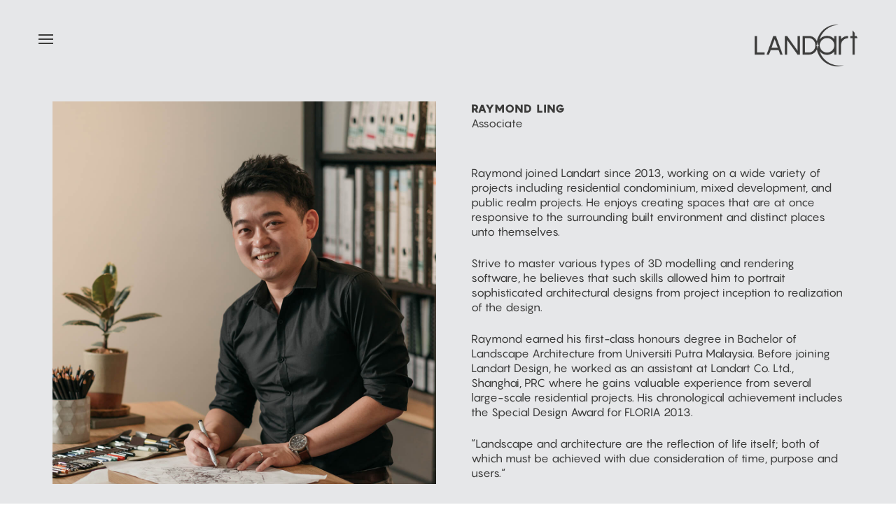

--- FILE ---
content_type: text/html; charset=UTF-8
request_url: https://www.landart.com.my/about/raymond_ling/
body_size: 16778
content:
<!DOCTYPE html>

<html lang="en-US" class="footer-sticky-1">
    <head>
        <meta charset="UTF-8">
        <meta name="viewport" content="width=device-width, initial-scale=1.0, maximum-scale=1.0, user-scalable=no">
        
        <link rel="profile" href="https://gmpg.org/xfn/11">
		<link rel="pingback" href="https://www.landart.com.my/xmlrpc.php">
        
		<title>RAYMOND LING &#8211; Landart</title>
<meta name='robots' content='max-image-preview:large' />
<link rel='dns-prefetch' href='//s.w.org' />
<link rel="alternate" type="application/rss+xml" title="Landart &raquo; Feed" href="https://www.landart.com.my/feed/" />
<link rel="alternate" type="application/rss+xml" title="Landart &raquo; Comments Feed" href="https://www.landart.com.my/comments/feed/" />
		<script type="text/javascript">
			window._wpemojiSettings = {"baseUrl":"https:\/\/s.w.org\/images\/core\/emoji\/13.0.1\/72x72\/","ext":".png","svgUrl":"https:\/\/s.w.org\/images\/core\/emoji\/13.0.1\/svg\/","svgExt":".svg","source":{"concatemoji":"https:\/\/www.landart.com.my\/wp-includes\/js\/wp-emoji-release.min.js?ver=5.7.14"}};
			!function(e,a,t){var n,r,o,i=a.createElement("canvas"),p=i.getContext&&i.getContext("2d");function s(e,t){var a=String.fromCharCode;p.clearRect(0,0,i.width,i.height),p.fillText(a.apply(this,e),0,0);e=i.toDataURL();return p.clearRect(0,0,i.width,i.height),p.fillText(a.apply(this,t),0,0),e===i.toDataURL()}function c(e){var t=a.createElement("script");t.src=e,t.defer=t.type="text/javascript",a.getElementsByTagName("head")[0].appendChild(t)}for(o=Array("flag","emoji"),t.supports={everything:!0,everythingExceptFlag:!0},r=0;r<o.length;r++)t.supports[o[r]]=function(e){if(!p||!p.fillText)return!1;switch(p.textBaseline="top",p.font="600 32px Arial",e){case"flag":return s([127987,65039,8205,9895,65039],[127987,65039,8203,9895,65039])?!1:!s([55356,56826,55356,56819],[55356,56826,8203,55356,56819])&&!s([55356,57332,56128,56423,56128,56418,56128,56421,56128,56430,56128,56423,56128,56447],[55356,57332,8203,56128,56423,8203,56128,56418,8203,56128,56421,8203,56128,56430,8203,56128,56423,8203,56128,56447]);case"emoji":return!s([55357,56424,8205,55356,57212],[55357,56424,8203,55356,57212])}return!1}(o[r]),t.supports.everything=t.supports.everything&&t.supports[o[r]],"flag"!==o[r]&&(t.supports.everythingExceptFlag=t.supports.everythingExceptFlag&&t.supports[o[r]]);t.supports.everythingExceptFlag=t.supports.everythingExceptFlag&&!t.supports.flag,t.DOMReady=!1,t.readyCallback=function(){t.DOMReady=!0},t.supports.everything||(n=function(){t.readyCallback()},a.addEventListener?(a.addEventListener("DOMContentLoaded",n,!1),e.addEventListener("load",n,!1)):(e.attachEvent("onload",n),a.attachEvent("onreadystatechange",function(){"complete"===a.readyState&&t.readyCallback()})),(n=t.source||{}).concatemoji?c(n.concatemoji):n.wpemoji&&n.twemoji&&(c(n.twemoji),c(n.wpemoji)))}(window,document,window._wpemojiSettings);
		</script>
		<style type="text/css">
img.wp-smiley,
img.emoji {
	display: inline !important;
	border: none !important;
	box-shadow: none !important;
	height: 1em !important;
	width: 1em !important;
	margin: 0 .07em !important;
	vertical-align: -0.1em !important;
	background: none !important;
	padding: 0 !important;
}
</style>
	<link rel='stylesheet' id='litespeed-cache-dummy-css'  href='https://www.landart.com.my/wp-content/plugins/litespeed-cache/assets/css/litespeed-dummy.css?ver=5.7.14' type='text/css' media='all' />
<link rel='stylesheet' id='js_composer_front-css'  href='https://www.landart.com.my/wp-content/themes/landart/assets/css/visual-composer/nm-js_composer.css?ver=2.4.10' type='text/css' media='all' />
<link rel='stylesheet' id='wp-block-library-css'  href='https://www.landart.com.my/wp-includes/css/dist/block-library/style.min.css?ver=5.7.14' type='text/css' media='all' />
<link rel='stylesheet' id='dashicons-css'  href='https://www.landart.com.my/wp-includes/css/dashicons.min.css?ver=5.7.14' type='text/css' media='all' />
<link rel='stylesheet' id='admin-bar-css'  href='https://www.landart.com.my/wp-includes/css/admin-bar.min.css?ver=5.7.14' type='text/css' media='all' />
<style id='admin-bar-inline-css' type='text/css'>

    /* Hide CanvasJS credits for P404 charts specifically */
    #p404RedirectChart .canvasjs-chart-credit {
        display: none !important;
    }
    
    #p404RedirectChart canvas {
        border-radius: 6px;
    }

    .p404-redirect-adminbar-weekly-title {
        font-weight: bold;
        font-size: 14px;
        color: #fff;
        margin-bottom: 6px;
    }

    #wpadminbar #wp-admin-bar-p404_free_top_button .ab-icon:before {
        content: "\f103";
        color: #dc3545;
        top: 3px;
    }
    
    #wp-admin-bar-p404_free_top_button .ab-item {
        min-width: 80px !important;
        padding: 0px !important;
    }
    
    /* Ensure proper positioning and z-index for P404 dropdown */
    .p404-redirect-adminbar-dropdown-wrap { 
        min-width: 0; 
        padding: 0;
        position: static !important;
    }
    
    #wpadminbar #wp-admin-bar-p404_free_top_button_dropdown {
        position: static !important;
    }
    
    #wpadminbar #wp-admin-bar-p404_free_top_button_dropdown .ab-item {
        padding: 0 !important;
        margin: 0 !important;
    }
    
    .p404-redirect-dropdown-container {
        min-width: 340px;
        padding: 18px 18px 12px 18px;
        background: #23282d !important;
        color: #fff;
        border-radius: 12px;
        box-shadow: 0 8px 32px rgba(0,0,0,0.25);
        margin-top: 10px;
        position: relative !important;
        z-index: 999999 !important;
        display: block !important;
        border: 1px solid #444;
    }
    
    /* Ensure P404 dropdown appears on hover */
    #wpadminbar #wp-admin-bar-p404_free_top_button .p404-redirect-dropdown-container { 
        display: none !important;
    }
    
    #wpadminbar #wp-admin-bar-p404_free_top_button:hover .p404-redirect-dropdown-container { 
        display: block !important;
    }
    
    #wpadminbar #wp-admin-bar-p404_free_top_button:hover #wp-admin-bar-p404_free_top_button_dropdown .p404-redirect-dropdown-container {
        display: block !important;
    }
    
    .p404-redirect-card {
        background: #2c3338;
        border-radius: 8px;
        padding: 18px 18px 12px 18px;
        box-shadow: 0 2px 8px rgba(0,0,0,0.07);
        display: flex;
        flex-direction: column;
        align-items: flex-start;
        border: 1px solid #444;
    }
    
    .p404-redirect-btn {
        display: inline-block;
        background: #dc3545;
        color: #fff !important;
        font-weight: bold;
        padding: 5px 22px;
        border-radius: 8px;
        text-decoration: none;
        font-size: 17px;
        transition: background 0.2s, box-shadow 0.2s;
        margin-top: 8px;
        box-shadow: 0 2px 8px rgba(220,53,69,0.15);
        text-align: center;
        line-height: 1.6;
    }
    
    .p404-redirect-btn:hover {
        background: #c82333;
        color: #fff !important;
        box-shadow: 0 4px 16px rgba(220,53,69,0.25);
    }
    
    /* Prevent conflicts with other admin bar dropdowns */
    #wpadminbar .ab-top-menu > li:hover > .ab-item,
    #wpadminbar .ab-top-menu > li.hover > .ab-item {
        z-index: auto;
    }
    
    #wpadminbar #wp-admin-bar-p404_free_top_button:hover > .ab-item {
        z-index: 999998 !important;
    }
    
</style>
<link rel='stylesheet' id='rs-plugin-settings-css'  href='https://www.landart.com.my/wp-content/plugins/revslider/public/assets/css/rs6.css?ver=6.2.23' type='text/css' media='all' />
<style id='rs-plugin-settings-inline-css' type='text/css'>
#rs-demo-id {}
</style>
<link rel='stylesheet' id='elementor-icons-css'  href='https://www.landart.com.my/wp-content/plugins/elementor/assets/lib/eicons/css/elementor-icons.min.css?ver=5.15.0' type='text/css' media='all' />
<link rel='stylesheet' id='elementor-frontend-legacy-css'  href='https://www.landart.com.my/wp-content/plugins/elementor/assets/css/frontend-legacy.min.css?ver=3.6.0' type='text/css' media='all' />
<link rel='stylesheet' id='elementor-frontend-css'  href='https://www.landart.com.my/wp-content/plugins/elementor/assets/css/frontend.min.css?ver=3.6.0' type='text/css' media='all' />
<link rel='stylesheet' id='elementor-post-11-css'  href='https://www.landart.com.my/wp-content/uploads/elementor/css/post-11.css?ver=1755593413' type='text/css' media='all' />
<link rel='stylesheet' id='elementor-post-245-css'  href='https://www.landart.com.my/wp-content/uploads/elementor/css/post-245.css?ver=1755658351' type='text/css' media='all' />
<link rel='stylesheet' id='nm-portfolio-css'  href='https://www.landart.com.my/wp-content/plugins/nm-portfolio/assets/css/nm-portfolio.css?ver=1.2.3' type='text/css' media='all' />
<link rel='stylesheet' id='normalize-css'  href='https://www.landart.com.my/wp-content/themes/landart/assets/css/third-party/normalize.min.css?ver=3.0.2' type='text/css' media='all' />
<link rel='stylesheet' id='slick-slider-css'  href='https://www.landart.com.my/wp-content/themes/landart/assets/css/third-party/slick.css?ver=1.5.5' type='text/css' media='all' />
<link rel='stylesheet' id='slick-slider-theme-css'  href='https://www.landart.com.my/wp-content/themes/landart/assets/css/third-party/slick-theme.css?ver=1.5.5' type='text/css' media='all' />
<link rel='stylesheet' id='magnific-popup-css'  href='https://www.landart.com.my/wp-content/themes/landart/assets/css/third-party/magnific-popup.css?ver=0.9.7' type='text/css' media='all' />
<link rel='stylesheet' id='nm-grid-css'  href='https://www.landart.com.my/wp-content/themes/landart/assets/css/grid.css?ver=2.4.10' type='text/css' media='all' />
<link rel='stylesheet' id='nm-icons-css'  href='https://www.landart.com.my/wp-content/themes/landart/assets/css/font-icons/theme-icons/theme-icons.css?ver=2.4.10' type='text/css' media='all' />
<link rel='stylesheet' id='nm-core-css'  href='https://www.landart.com.my/wp-content/themes/landart/style.css?ver=2.4.10' type='text/css' media='all' />
<link rel='stylesheet' id='nm-elements-css'  href='https://www.landart.com.my/wp-content/themes/landart/assets/css/elements.css?ver=2.4.10' type='text/css' media='all' />
<link rel='stylesheet' id='nm-child-theme-css'  href='https://www.landart.com.my/wp-content/themes/landart-child/style.css?ver=5.7.14' type='text/css' media='all' />
<link rel='stylesheet' id='google-fonts-1-css'  href='https://fonts.googleapis.com/css?family=Roboto%3A100%2C100italic%2C200%2C200italic%2C300%2C300italic%2C400%2C400italic%2C500%2C500italic%2C600%2C600italic%2C700%2C700italic%2C800%2C800italic%2C900%2C900italic%7CRoboto+Slab%3A100%2C100italic%2C200%2C200italic%2C300%2C300italic%2C400%2C400italic%2C500%2C500italic%2C600%2C600italic%2C700%2C700italic%2C800%2C800italic%2C900%2C900italic&#038;display=auto&#038;ver=5.7.14' type='text/css' media='all' />
<script type='text/javascript' src='https://www.landart.com.my/wp-includes/js/jquery/jquery.min.js?ver=3.5.1' id='jquery-core-js'></script>
<script type='text/javascript' src='https://www.landart.com.my/wp-includes/js/jquery/jquery-migrate.min.js?ver=3.3.2' id='jquery-migrate-js'></script>
<script type='text/javascript' src='https://www.landart.com.my/wp-content/plugins/revslider/public/assets/js/rbtools.min.js?ver=6.2.23' id='tp-tools-js'></script>
<script type='text/javascript' src='https://www.landart.com.my/wp-content/plugins/revslider/public/assets/js/rs6.min.js?ver=6.2.23' id='revmin-js'></script>
<script type='text/javascript' src='https://www.landart.com.my/wp-content/themes/landart-child/js/ajaxpageload.js?ver=5.7.14' id='custom-js'></script>
<link rel="https://api.w.org/" href="https://www.landart.com.my/wp-json/" /><link rel="alternate" type="application/json" href="https://www.landart.com.my/wp-json/wp/v2/pages/245" /><link rel="EditURI" type="application/rsd+xml" title="RSD" href="https://www.landart.com.my/xmlrpc.php?rsd" />
<link rel="wlwmanifest" type="application/wlwmanifest+xml" href="https://www.landart.com.my/wp-includes/wlwmanifest.xml" /> 
<meta name="generator" content="WordPress 5.7.14" />
<link rel="canonical" href="https://www.landart.com.my/about/raymond_ling/" />
<link rel='shortlink' href='https://www.landart.com.my/?p=245' />
<link rel="alternate" type="application/json+oembed" href="https://www.landart.com.my/wp-json/oembed/1.0/embed?url=https%3A%2F%2Fwww.landart.com.my%2Fabout%2Fraymond_ling%2F" />
<link rel="alternate" type="text/xml+oembed" href="https://www.landart.com.my/wp-json/oembed/1.0/embed?url=https%3A%2F%2Fwww.landart.com.my%2Fabout%2Fraymond_ling%2F&#038;format=xml" />
<style type="text/css">.recentcomments a{display:inline !important;padding:0 !important;margin:0 !important;}</style><meta name="generator" content="Powered by WPBakery Page Builder - drag and drop page builder for WordPress."/>
<meta name="generator" content="Powered by Slider Revolution 6.2.23 - responsive, Mobile-Friendly Slider Plugin for WordPress with comfortable drag and drop interface." />
<link rel="icon" href="https://www.landart.com.my/wp-content/uploads/2020/10/menu-bullet-bk0.png" sizes="32x32" />
<link rel="icon" href="https://www.landart.com.my/wp-content/uploads/2020/10/menu-bullet-bk0.png" sizes="192x192" />
<link rel="apple-touch-icon" href="https://www.landart.com.my/wp-content/uploads/2020/10/menu-bullet-bk0.png" />
<meta name="msapplication-TileImage" content="https://www.landart.com.my/wp-content/uploads/2020/10/menu-bullet-bk0.png" />
<script type="text/javascript">function setREVStartSize(e){
			//window.requestAnimationFrame(function() {				 
				window.RSIW = window.RSIW===undefined ? window.innerWidth : window.RSIW;	
				window.RSIH = window.RSIH===undefined ? window.innerHeight : window.RSIH;	
				try {								
					var pw = document.getElementById(e.c).parentNode.offsetWidth,
						newh;
					pw = pw===0 || isNaN(pw) ? window.RSIW : pw;
					e.tabw = e.tabw===undefined ? 0 : parseInt(e.tabw);
					e.thumbw = e.thumbw===undefined ? 0 : parseInt(e.thumbw);
					e.tabh = e.tabh===undefined ? 0 : parseInt(e.tabh);
					e.thumbh = e.thumbh===undefined ? 0 : parseInt(e.thumbh);
					e.tabhide = e.tabhide===undefined ? 0 : parseInt(e.tabhide);
					e.thumbhide = e.thumbhide===undefined ? 0 : parseInt(e.thumbhide);
					e.mh = e.mh===undefined || e.mh=="" || e.mh==="auto" ? 0 : parseInt(e.mh,0);		
					if(e.layout==="fullscreen" || e.l==="fullscreen") 						
						newh = Math.max(e.mh,window.RSIH);					
					else{					
						e.gw = Array.isArray(e.gw) ? e.gw : [e.gw];
						for (var i in e.rl) if (e.gw[i]===undefined || e.gw[i]===0) e.gw[i] = e.gw[i-1];					
						e.gh = e.el===undefined || e.el==="" || (Array.isArray(e.el) && e.el.length==0)? e.gh : e.el;
						e.gh = Array.isArray(e.gh) ? e.gh : [e.gh];
						for (var i in e.rl) if (e.gh[i]===undefined || e.gh[i]===0) e.gh[i] = e.gh[i-1];
											
						var nl = new Array(e.rl.length),
							ix = 0,						
							sl;					
						e.tabw = e.tabhide>=pw ? 0 : e.tabw;
						e.thumbw = e.thumbhide>=pw ? 0 : e.thumbw;
						e.tabh = e.tabhide>=pw ? 0 : e.tabh;
						e.thumbh = e.thumbhide>=pw ? 0 : e.thumbh;					
						for (var i in e.rl) nl[i] = e.rl[i]<window.RSIW ? 0 : e.rl[i];
						sl = nl[0];									
						for (var i in nl) if (sl>nl[i] && nl[i]>0) { sl = nl[i]; ix=i;}															
						var m = pw>(e.gw[ix]+e.tabw+e.thumbw) ? 1 : (pw-(e.tabw+e.thumbw)) / (e.gw[ix]);					
						newh =  (e.gh[ix] * m) + (e.tabh + e.thumbh);
					}				
					if(window.rs_init_css===undefined) window.rs_init_css = document.head.appendChild(document.createElement("style"));					
					document.getElementById(e.c).height = newh+"px";
					window.rs_init_css.innerHTML += "#"+e.c+"_wrapper { height: "+newh+"px }";				
				} catch(e){
					console.log("Failure at Presize of Slider:" + e)
				}					   
			//});
		  };</script>
<style type="text/css" class="nm-custom-styles">@font-face {font-family: "Pangram-Regular";src: url(/font/Pangram-Regular.otf) format("opentype");}@font-face {font-family: "Pangram-Black";src: url(/font/Pangram-Black.otf) format("opentype");}body,.pr,.pr *{font-family: "Pangram-Regular", sans-serif!important;}.pb,.pb *,.nm-menu li a,strong{font-family: "Pangram-Black", sans-serif!important;}.nm-menu li a{font-size:20px;font-weight:normal;}#nm-mobile-menu .menu > li > a{font-weight:normal;}#nm-mobile-menu-main-ul.menu > li > a{font-size:15px;}#nm-mobile-menu-secondary-ul.menu li a{font-size:13px;}.vc_tta.vc_tta-accordion .vc_tta-panel-title > a,.vc_tta.vc_general .vc_tta-tab > a,.nm-team-member-content h2,.nm-post-slider-content h3,.vc_pie_chart .wpb_pie_chart_heading,.wpb_content_element .wpb_tour_tabs_wrapper .wpb_tabs_nav a,.wpb_content_element .wpb_accordion_header a,.woocommerce-order-details .order_details tfoot tr:last-child th,.woocommerce-order-details .order_details tfoot tr:last-child td,#order_review .shop_table tfoot .order-total,#order_review .shop_table tfoot .order-total,.cart-collaterals .shop_table tr.order-total,.shop_table.cart .nm-product-details a,#nm-shop-sidebar-popup #nm-shop-search input,.nm-shop-categories li a,.nm-shop-filter-menu li a,.woocommerce-message,.woocommerce-info,.woocommerce-error,blockquote,.commentlist .comment .comment-text .meta strong,.nm-related-posts-content h3,.nm-blog-no-results h1,.nm-term-description,.nm-blog-categories-list li a,.nm-blog-categories-toggle li a,.nm-blog-heading h1,#nm-mobile-menu-top-ul .nm-mobile-menu-item-search input{font-size:18px;}@media all and (max-width:768px){.vc_toggle_title h3{font-size:18px;}}@media all and (max-width:400px){#nm-shop-search input{font-size:18px;}}.add_to_cart_inline .add_to_cart_button,.add_to_cart_inline .amount,.nm-product-category-text > a,.nm-testimonial-description,.nm-feature h3,.nm_btn,.vc_toggle_content,.nm-message-box,.wpb_text_column,#nm-wishlist-table ul li.title .woocommerce-loop-product__title,.nm-order-track-top p,.customer_details h3,.woocommerce-order-details .order_details tbody,.woocommerce-MyAccount-content .shop_table tr th,.woocommerce-MyAccount-navigation ul li a,.nm-MyAccount-user-info .nm-username,.nm-MyAccount-dashboard,.nm-myaccount-lost-reset-password h2,.nm-login-form-divider span,.woocommerce-thankyou-order-details li strong,.woocommerce-order-received h3,#order_review .shop_table tbody .product-name,.woocommerce-checkout .nm-coupon-popup-wrap .nm-shop-notice,.nm-checkout-login-coupon .nm-shop-notice,.shop_table.cart .nm-product-quantity-pricing .product-subtotal,.shop_table.cart .product-quantity,.shop_attributes tr th,.shop_attributes tr td,#tab-description,.woocommerce-tabs .tabs li a,.woocommerce-product-details__short-description,.nm-shop-no-products h3,.nm-infload-controls a,#nm-shop-browse-wrap .term-description,.list_nosep .nm-shop-categories .nm-shop-sub-categories li a,.nm-shop-taxonomy-text .term-description,.nm-shop-loop-details h3,.woocommerce-loop-category__title,div.wpcf7-response-output,.wpcf7 .wpcf7-form-control,.widget_search button,.widget_product_search #searchsubmit,#wp-calendar caption,.widget .nm-widget-title,.post .entry-content,.comment-form p label,.no-comments,.commentlist .pingback p,.commentlist .trackback p,.commentlist .comment .comment-text .description,.nm-search-results .nm-post-content,.post-password-form > p:first-child,.nm-post-pagination a .long-title,.nm-blog-list .nm-post-content,.nm-blog-grid .nm-post-content,.nm-blog-classic .nm-post-content,.nm-blog-pagination a,.nm-blog-categories-list.columns li a,.page-numbers li a,.page-numbers li span,#nm-widget-panel .total,#nm-widget-panel .nm-cart-panel-item-price .amount,#nm-widget-panel .quantity .qty,#nm-widget-panel .nm-cart-panel-quantity-pricing > span.quantity,#nm-widget-panel .product-quantity,.nm-cart-panel-product-title,#nm-widget-panel .product_list_widget .empty,#nm-cart-panel-loader h5,.nm-widget-panel-header,.button,input[type=submit]{font-size:20px;}@media all and (max-width:991px){#nm-shop-sidebar .widget .nm-widget-title,.nm-shop-categories li a{font-size:20px;}}@media all and (max-width:768px){.vc_tta.vc_tta-accordion .vc_tta-panel-title > a,.vc_tta.vc_tta-tabs.vc_tta-tabs-position-left .vc_tta-tab > a,.vc_tta.vc_tta-tabs.vc_tta-tabs-position-top .vc_tta-tab > a,.wpb_content_element .wpb_tour_tabs_wrapper .wpb_tabs_nav a,.wpb_content_element .wpb_accordion_header a,.nm-term-description{font-size:20px;}}@media all and (max-width:550px){.shop_table.cart .nm-product-details a,.nm-shop-notice,.nm-related-posts-content h3{font-size:20px;}}@media all and (max-width:400px){.nm-product-category-text .nm-product-category-heading,.nm-team-member-content h2,#nm-wishlist-empty h1,.cart-empty,.nm-shop-filter-menu li a,.nm-blog-categories-list li a{font-size:20px;}}.vc_progress_bar .vc_single_bar .vc_label,.woocommerce-tabs .tabs li a span,.product .summary .price del .amount,#nm-shop-sidebar-popup-reset-button,#nm-shop-sidebar-popup .nm-shop-sidebar .widget:last-child .nm-widget-title,#nm-shop-sidebar-popup .nm-shop-sidebar .widget .nm-widget-title,.nm-shop-filter-menu li a i,.woocommerce-loop-category__title .count,span.wpcf7-not-valid-tip,.widget_rss ul li .rss-date,.wp-caption-text,.comment-respond h3 #cancel-comment-reply-link,.nm-blog-categories-toggle li .count,.nm-menu-wishlist-count,.nm-menu li.nm-menu-offscreen .nm-menu-cart-count,.nm-menu-cart .count,.nm-menu .sub-menu li a,body{font-size:16px;}@media all and (max-width:768px){.wpcf7 .wpcf7-form-control{font-size:16px;}}@media all and (max-width:400px){.nm-blog-grid .nm-post-content,.header-mobile-default .nm-menu-cart.no-icon .count{font-size:16px;}}#nm-wishlist-table .nm-variations-list,.nm-MyAccount-user-info .nm-logout-button.border,#order_review .place-order noscript,#payment .payment_methods li .payment_box,#order_review .shop_table tfoot .woocommerce-remove-coupon,.cart-collaterals .shop_table tr.cart-discount td a,#nm-shop-sidebar-popup #nm-shop-search-notice,.wc-item-meta,.variation,.woocommerce-password-hint,.woocommerce-password-strength,.nm-validation-inline-notices .form-row.woocommerce-invalid-required-field:after{font-size:12px;}body{font-weight:normal;}h1, .h1-size{font-weight:normal;}h2, .h2-size{font-weight:normal;}h3, .h3-size{font-weight:normal;}h4, .h4-size,h5, .h5-size,h6, .h6-size{font-weight:normal;}body{color:#3c3c3b;}.nm-portfolio-single-back a span {background:#3c3c3b;}.mfp-close,.wpb_content_element .wpb_tour_tabs_wrapper .wpb_tabs_nav li.ui-tabs-active a,.vc_pie_chart .vc_pie_chart_value,.vc_progress_bar .vc_single_bar .vc_label .vc_label_units,.nm-testimonial-description,.form-row label,.woocommerce-form__label,#nm-shop-search-close:hover,.products .price .amount,.nm-shop-loop-actions > a,.nm-shop-loop-actions > a:active,.nm-shop-loop-actions > a:focus,.nm-infload-controls a,.woocommerce-breadcrumb a, .woocommerce-breadcrumb span,.variations,.woocommerce-grouped-product-list-item__label a,.woocommerce-grouped-product-list-item__price ins .amount,.woocommerce-grouped-product-list-item__price > .amount,.nm-quantity-wrap .quantity .nm-qty-minus,.nm-quantity-wrap .quantity .nm-qty-plus,.product .summary .single_variation_wrap .nm-quantity-wrap label:not(.nm-qty-label-abbrev),.woocommerce-tabs .tabs li.active a,.shop_attributes th,.product_meta,.shop_table.cart .nm-product-details a,.shop_table.cart .product-quantity,.shop_table.cart .nm-product-quantity-pricing .product-subtotal,.shop_table.cart .product-remove a,.cart-collaterals,.nm-cart-empty,#order_review .shop_table,#payment .payment_methods li label,.woocommerce-thankyou-order-details li strong,.wc-bacs-bank-details li strong,.nm-MyAccount-user-info .nm-username strong,.woocommerce-MyAccount-navigation ul li a:hover,.woocommerce-MyAccount-navigation ul li.is-active a,.woocommerce-table--order-details,#nm-wishlist-empty .note i,a.dark,a:hover,.nm-blog-heading h1 strong,.nm-post-header .nm-post-meta a,.nm-post-pagination a,.commentlist > li .comment-text .meta strong,.commentlist > li .comment-text .meta strong a,.comment-form p label,.entry-content strong,blockquote,blockquote p,.widget_search button,.widget_product_search #searchsubmit,.widget_recent_comments ul li .comment-author-link,.widget_recent_comments ul li:before{color:#3c3c3b;}@media all and (max-width: 991px){.nm-shop-menu .nm-shop-filter-menu li a:hover,.nm-shop-menu .nm-shop-filter-menu li.active a,#nm-shop-sidebar .widget.show .nm-widget-title,#nm-shop-sidebar .widget .nm-widget-title:hover{color:#3c3c3b;}}.nm-portfolio-single-back a:hover span{background:#3c3c3b;}.wpb_content_element .wpb_tour_tabs_wrapper .wpb_tabs_nav a,.wpb_content_element .wpb_accordion_header a,#nm-shop-search-close,.woocommerce-breadcrumb,.nm-single-product-menu a,.star-rating:before,.woocommerce-tabs .tabs li a,.product_meta span.sku,.product_meta a,.nm-product-wishlist-button-wrap a,.nm-product-share a,.nm-wishlist-share ul li a:not(:hover),.nm-post-meta,.nm-post-share a,.nm-post-pagination a .short-title,.nm-comments .commentlist > li .comment-text .meta time{color:#3c3c3b;}.vc_toggle_title i,#nm-wishlist-empty p.icon i,h1{color:#3c3c3b;}h2{color:#3c3c3b;}h3{color:#3c3c3b;}h4, h5, h6{color:#3c3c3b;}a,a.dark:hover,a.gray:hover,a.invert-color:hover,.nm-highlight-text,.nm-highlight-text h1,.nm-highlight-text h2,.nm-highlight-text h3,.nm-highlight-text h4,.nm-highlight-text h5,.nm-highlight-text h6,.nm-highlight-text p,.nm-menu-wishlist-count,.nm-menu-cart a .count,.nm-menu li.nm-menu-offscreen .nm-menu-cart-count,.page-numbers li span.current,.page-numbers li a:hover,.nm-blog .sticky .nm-post-thumbnail:before,.nm-blog .category-sticky .nm-post-thumbnail:before,.nm-blog-categories-list li a:hover,.nm-blog-categories ul li.current-cat a,.commentlist .comment .comment-text .meta time,.widget ul li.active,.widget ul li a:hover,.widget ul li a:focus,.widget ul li a.active,#wp-calendar tbody td a,.nm-banner-link.type-txt:hover,.nm-banner.text-color-light .nm-banner-link.type-txt:hover,.nm-portfolio-categories li.current a,.add_to_cart_inline ins,.nm-product-categories.layout-separated .product-category:hover .nm-product-category-text > a,.woocommerce-breadcrumb a:hover,.products .price ins .amount,.products .price ins,.no-touch .nm-shop-loop-actions > a:hover,.nm-shop-menu ul li a:hover,.nm-shop-menu ul li.current-cat > a,.nm-shop-menu ul li.active a,.nm-shop-heading span,.nm-single-product-menu a:hover,.woocommerce-product-gallery__trigger:hover,.woocommerce-product-gallery .flex-direction-nav a:hover,.product-summary .price .amount,.product-summary .price ins,.product .summary .price .amount,.nm-product-wishlist-button-wrap a.added:active,.nm-product-wishlist-button-wrap a.added:focus,.nm-product-wishlist-button-wrap a.added:hover,.nm-product-wishlist-button-wrap a.added,.woocommerce-tabs .tabs li a span,#review_form .comment-form-rating .stars:hover a,#review_form .comment-form-rating .stars.has-active a,.product_meta a:hover,.star-rating span:before,.nm-order-view .commentlist li .comment-text .meta,.nm_widget_price_filter ul li.current,.widget_product_categories ul li.current-cat > a,.widget_layered_nav ul li.chosen a,.widget_layered_nav_filters ul li.chosen a,.product_list_widget li ins .amount,.woocommerce.widget_rating_filter .wc-layered-nav-rating.chosen > a,.nm-wishlist-button.added:active,.nm-wishlist-button.added:focus,.nm-wishlist-button.added:hover,.nm-wishlist-button.added,.slick-prev:not(.slick-disabled):hover,.slick-next:not(.slick-disabled):hover,.flickity-button:hover,.pswp__button:hover,.nm-portfolio-categories li a:hover{color:#3c3c3b;}.nm-blog-categories ul li.current-cat a,.nm-portfolio-categories li.current a,.woocommerce-product-gallery.pagination-enabled .flex-control-thumbs li img.flex-active,.widget_layered_nav ul li.chosen a,.widget_layered_nav_filters ul li.chosen a,.slick-dots li.slick-active button,.flickity-page-dots .dot.is-selected{border-color:#3c3c3b;}.blockUI.blockOverlay:after,.nm-loader:after,.nm-image-overlay:before,.nm-image-overlay:after,.gallery-icon:before,.gallery-icon:after,.widget_tag_cloud a:hover,.widget_product_tag_cloud a:hover{background:#3c3c3b;}@media all and (max-width:400px){.woocommerce-product-gallery.pagination-enabled .flex-control-thumbs li img.flex-active,.slick-dots li.slick-active button,.flickity-page-dots .dot.is-selected{background:#3c3c3b;}}.header-border-1 .nm-header,.nm-blog-list .nm-post-divider,#nm-blog-pagination.infinite-load,.nm-post-pagination,.no-post-comments .nm-related-posts,.nm-footer-widgets.has-border,#nm-shop-browse-wrap.nm-shop-description-borders .term-description,.nm-shop-sidebar-default #nm-shop-sidebar .widget,.nm-infload-controls a,.woocommerce-tabs,.upsells,.related,.shop_table.cart tr td,#order_review .shop_table tbody tr th,#order_review .shop_table tbody tr td,#payment .payment_methods,#payment .payment_methods li,.woocommerce-MyAccount-orders tr td,.woocommerce-MyAccount-orders tr:last-child td,.woocommerce-table--order-details tbody tr td,.woocommerce-table--order-details tbody tr:first-child td,.woocommerce-table--order-details tfoot tr:last-child td,.woocommerce-table--order-details tfoot tr:last-child th,#nm-wishlist-table > ul > li,#nm-wishlist-table > ul:first-child > li,.wpb_accordion .wpb_accordion_section,.nm-portfolio-single-footer{border-color:#eeeeee;}.nm-blog-classic .nm-post-divider,.nm-search-results .nm-post-divider{background:#eeeeee;}.nm-blog-categories-list li span,.nm-shop-menu ul li > span,.nm-portfolio-categories li span{color: #cccccc;}.nm-post-meta:before,.nm-testimonial-author span:before{background:#cccccc;}.button,input[type=submit],.widget_tag_cloud a, .widget_product_tag_cloud a,.add_to_cart_inline .add_to_cart_button,#nm-shop-sidebar-popup-button,#order_review .shop_table tbody .product-name .product-quantity{color:#ffffff;background-color:#3c3c3b;}.button:hover,input[type=submit]:hover{color:#ffffff;}#nm-blog-pagination a,.button.border{border-color:#aaaaaa;}#nm-blog-pagination a,#nm-blog-pagination a:hover,.button.border,.button.border:hover{color:#3c3c3b;}#nm-blog-pagination a:not([disabled]):hover,.button.border:not([disabled]):hover{color:#3c3c3b;border-color:#282828;}.product-summary .quantity .nm-qty-minus,.product-summary .quantity .nm-qty-plus{color:#3c3c3b;}.nm-page-wrap{background-color:#e6e7e9;}.nm-header-search{background:#e6e7e9;}.woocommerce-cart .blockOverlay,.woocommerce-checkout .blockOverlay {background-color:#e6e7e9 !important;}.nm-top-bar{background:#3c3c3b;}.nm-top-bar .nm-top-bar-text,.nm-top-bar .nm-top-bar-text a,.nm-top-bar .nm-menu > li > a,.nm-top-bar .nm-menu > li > a:hover,.nm-top-bar-social li i{color:#eeeeee;}.nm-header-placeholder{height:123px;}.nm-header{line-height:60px;padding-top:33px;padding-bottom:30px;background:#e6e7e9;}.home .nm-header{background:#e6e7e9;}.mobile-menu-open .nm-header{background:#e6e7e9 !important;}.header-on-scroll .nm-header,.home.header-transparency.header-on-scroll .nm-header{background:#e6e7e9;}.header-on-scroll .nm-header:not(.static-on-scroll){padding-top:10px;padding-bottom:30px;}.nm-header.stacked .nm-header-logo,.nm-header.stacked-centered .nm-header-logo{padding-bottom:0px;}.nm-header-logo img{height:60px;}@media all and (max-width:991px){.nm-header-placeholder{height:100px;}.nm-header{line-height:60px;padding-top:10px;padding-bottom:30px;}.nm-header.stacked .nm-header-logo,.nm-header.stacked-centered .nm-header-logo{padding-bottom:0px;}.nm-header-logo img{height:60px;}}@media all and (max-width:400px){.nm-header-placeholder{height:90px;}.nm-header{line-height:50px;}.nm-header-logo img{height:42px;}}.nm-menu li a{color:#3c3c3b;}.nm-menu li a:hover{color:#3c3c3b;}.header-transparency-light:not(.header-on-scroll):not(.mobile-menu-open) #nm-main-menu-ul > li > a,.header-transparency-light:not(.header-on-scroll):not(.mobile-menu-open) #nm-right-menu-ul > li > a{color:#ffffff;}.header-transparency-dark:not(.header-on-scroll):not(.mobile-menu-open) #nm-main-menu-ul > li > a,.header-transparency-dark:not(.header-on-scroll):not(.mobile-menu-open) #nm-right-menu-ul > li > a{color:#3c3c3b;}.header-transparency-light:not(.header-on-scroll):not(.mobile-menu-open) #nm-main-menu-ul > li > a:hover,.header-transparency-light:not(.header-on-scroll):not(.mobile-menu-open) #nm-right-menu-ul > li > a:hover{color:#dcdcdc;}.header-transparency-dark:not(.header-on-scroll):not(.mobile-menu-open) #nm-main-menu-ul > li > a:hover,.header-transparency-dark:not(.header-on-scroll):not(.mobile-menu-open) #nm-right-menu-ul > li > a:hover{color:#3c3c3b;}.no-touch .header-transparency-light:not(.header-on-scroll):not(.mobile-menu-open) .nm-header:hover{background-color:transparent;}.no-touch .header-transparency-dark:not(.header-on-scroll):not(.mobile-menu-open) .nm-header:hover{background-color:transparent;}.nm-menu .sub-menu{background:#ffffff;}.nm-menu .sub-menu li a{color:#3c3c3b;}.nm-menu .megamenu > .sub-menu > ul > li:not(.nm-menu-item-has-image) > a,.nm-menu .sub-menu li a .label,.nm-menu .sub-menu li a:hover{color:#3c3c3b;}.nm-menu .megamenu.full > .sub-menu{padding-top:28px;padding-bottom:15px;background:#ffffff;}.nm-menu .megamenu.full > .sub-menu > ul{max-width:1080px;}.nm-menu .megamenu.full .sub-menu li a{color:#3c3c3b;}.nm-menu .megamenu.full > .sub-menu > ul > li:not(.nm-menu-item-has-image) > a,.nm-menu .megamenu.full .sub-menu li a:hover{color:#3c3c3b;}.nm-menu .megamenu > .sub-menu > ul > li.nm-menu-item-has-image{border-right-color:#eeeeee;}.nm-menu-icon span{background:#3c3c3b;}.header-transparency-light:not(.header-on-scroll):not(.mobile-menu-open) .nm-menu-icon span{background:#ffffff;}.header-transparency-dark:not(.header-on-scroll):not(.mobile-menu-open) .nm-menu-icon span{background:#3c3c3b;}#nm-mobile-menu{ background:#ffffff;}#nm-mobile-menu .menu li{border-bottom-color:#eeeeee;}#nm-mobile-menu .menu a,#nm-mobile-menu .menu li .nm-menu-toggle,#nm-mobile-menu-top-ul .nm-mobile-menu-item-search input,#nm-mobile-menu-top-ul .nm-mobile-menu-item-search span,.nm-mobile-menu-social-ul li a{color:#3c3c3b;}.no-touch #nm-mobile-menu .menu a:hover,#nm-mobile-menu .menu li.active > a,#nm-mobile-menu .menu > li.active > .nm-menu-toggle:before,#nm-mobile-menu .menu a .label,.nm-mobile-menu-social-ul li a:hover{color:#3c3c3b;}#nm-mobile-menu .sub-menu{border-top-color:#eeeeee;}.nm-footer-widgets{padding-top:55px;padding-bottom:15px;background-color:#e6e7e9;}.nm-footer-widgets,.nm-footer-widgets .widget ul li a,.nm-footer-widgets a{color:#3c3c3b;}.nm-footer-widgets .widget .nm-widget-title{color:#3c3c3b;}.nm-footer-widgets .widget ul li a:hover,.nm-footer-widgets a:hover{color:#3c3c3b;}.nm-footer-widgets .widget_tag_cloud a:hover,.nm-footer-widgets .widget_product_tag_cloud a:hover{background:#3c3c3b;}@media all and (max-width:991px){.nm-footer-widgets{padding-top:55px;padding-bottom:15px;}}.nm-footer-bar{color:#3c3c3b;}.nm-footer-bar-inner{padding-top:0px;padding-bottom:55px;background-color:#e6e7e9;}.nm-footer-bar a{color:#3c3c3b;}.nm-footer-bar a:hover,.nm-footer-bar-social li i{color:#3c3c3b;}.nm-footer-bar .menu > li{border-bottom-color:#3c3c3b;}@media all and (max-width:991px){.nm-footer-bar-inner{padding-top:0px;padding-bottom:55px;}}.nm-comments{background:#f7f7f7;}.nm-comments .commentlist > li,.nm-comments .commentlist .pingback,.nm-comments .commentlist .trackback{border-color:#e7e7e7;}#nm-shop-products-overlay,#nm-shop{background-color:#ffffff;}#nm-shop-taxonomy-header.has-image{height:370px;}.nm-shop-taxonomy-text-col{max-width:none;}.nm-shop-taxonomy-text h1{color:#282828;}.nm-shop-taxonomy-text .term-description{color:#777777;}@media all and (max-width:991px){#nm-shop-taxonomy-header.has-image{height:370px;}}@media all and (max-width:768px){#nm-shop-taxonomy-header.has-image{height:210px;}} .nm-shop-widget-scroll{height:145px;}.onsale{color:#282828;background:#ffffff;}.products li.outofstock .nm-shop-loop-thumbnail > a:after{color:#282828;background:#ffffff;}.nm-shop-loop-thumbnail{background:#eeeeee;}.has-bg-color .nm-single-product-bg{background:#eeeeee;}.nm-featured-video-icon{color:#282828;background:#ffffff;}@media all and (max-width:1080px){.woocommerce-product-gallery__wrapper{max-width:500px;}.has-bg-color .woocommerce-product-gallery {background:#eeeeee;}}@media all and (max-width:1080px){.woocommerce-product-gallery.pagination-enabled .flex-control-thumbs{background-color:#e6e7e9;}}.nm-variation-control.nm-variation-control-color li i{width:19px;height:19px;}.nm-variation-control.nm-variation-control-image li .nm-pa-image-thumbnail-wrap{width:19px;height:19px;}.elementor-page-2 footer{display:none;}.elementor-page-2 .nm-header-placeholder{height:0!important;}.elementor-page-2 .nm-header{background-color:transparent;}.nm-header.default .nm-header-logo {float: right;margin-right: 0;}.nm-main-menu{padding-top:16px;}.nm-right-menu{float:left;}#nm-main-menu-ul.nm-menu li a{font-size:16px;padding-top:0;padding-bottom:4px;padding-left:14px;position:relative;}#nm-main-menu-ul.nm-menu li{float:none;}#nm-main-menu-ul.nm-menu li a:before{content:'';width:18px;height:18px;left:-4px;top:-1px;transition:all 0.2s linear;background-image:url(/img/menu-bullet-bk0.png);background-size:18px;display:block;position:absolute;}#nm-main-menu-ul.nm-menu li.current_page_item a:before,#nm-main-menu-ul.nm-menu li.current-page-ancestor a:before{background-image:url(/img/menu-bullet-bk1.png);}.single-portfolio #nm-main-menu-ul.nm-menu li#menu-item-155 a:before,.post-type-archive-portfolio #nm-main-menu-ul.nm-menu li#menu-item-155 a:before,.tax-portfolio-category #nm-main-menu-ul.nm-menu li#menu-item-155 a:before{background-image:url(/img/menu-bullet-bk1.png);}body:not(.post-type-archive-portfolio) #nm-main-menu-ul.nm-menu li:not(.current_page_item):hover:not(.current-page-ancestor):hover a:before,.post-type-archive-portfolio #nm-main-menu-ul.nm-menu li:not(.menu-item-155):hover a:before{transform: rotate(90deg);}.nm-menu li a{text-transform:uppercase;}.nm-menu-icon span{height:2px;}.nm-menu-icon span.line-2 {top: 6px;}.nm-menu-icon span.line-3{bottom:2px;}.burger-menu.opened,#nm-main-menu-ul.closed{display:none;}.burger-menu{cursor:pointer;}.home.header-transparency.header-on-scroll .nm-header{background-color:transparent!important;}@media only screen and (min-width:991px){.header-on-scroll .nm-header:not(.static-on-scroll){padding-top:33px!important;}}@media only screen and (max-width:990px){.nm-main-menu ul li{display:list-item;}.nm-right-menu{display:none;}}@media only screen and (max-width:600px){.nm-alt-logo{top:5px;}}.elementor-section.elementor-section-boxed > .elementor-container{max-width:100%;}.nm-row{max-width:100%;margin:0 25px;}body{font-size:16px;line-height:21px;}h1{font-size:72px;line-height:1.05!important;letter-spacing: 2px;}.elementor-column-gap-default>.elementor-row>.elementor-column>.elementor-element-populated {padding: 0;}.elementor-section.elementor-section-boxed.elementor-inner-section > .elementor-container{margin-right:-15px;max-width:calc(100% + 15px);}.elementor-inner-column{padding-right:15px;}.underline{text-decoration:underline;}h1 span{display:inline-block;}.page-title-z{position: fixed;top: 45px;z-index: 9999;text-decoration:underline;margin-left:20%;font-family: "Pangram-Black";letter-spacing: 0.9px;}p strong,strong.underline,.process-desc strong{letter-spacing: 0.9px;}section ul{position:relative;}section ul li{padding-left:30px;padding-bottom:24px;}section ul li:before{content:'•';position:absolute;left:0;}section ol li{list-style: decimal;padding-left:15px;padding-bottom:24px;margin-left:15px;}.full img{width:100%;}#page__content{transition:margin-top 0.1s linear;}#page__content.active3{margin-top:75px;}.jtf{text-align:justify;}.people-list strong{letter-spacing:1px;}a span{text-decoration:underline;}.mb0{margin-bottom:0!important;}@media only screen and (min-width:769px){.elementor-section.elementor-section-boxed > .elementor-container.elementor-column-gap-default{padding-left:0;padding-right:0;}}@media only screen and (min-width:768px){.elementor-inner-column.ppl-text{padding-left:15px;}}@media only screen and (max-width:600px){.nm-row{margin:0;}}.nm-portfolio-item-details strong{margin-top:20px;display:block;}.page-id-145 .page-title-z{display:none;}.nm-portfolio-categories li a,.portfolio-menu > ul > li a{font-size:16px;line-height:21px;margin:0;letter-spacing:0.9px;}.nm-portfolio-categories li.current a,.portfolio-menu > ul > li.current-menu-item > a,.portfolio-menu > ul > li.current-menu-ancestor > a{color:#236945;text-decoration: underline;}.nm-portfolio-categories li.current:last-child a,.portfolio-menu > ul > li.current-menu-item:last-child > a,.portfolio-menu > ul > li.current-menu-ancestor:last-child > a{color:#EB5D48;}.nm-portfolio-categories li.current:first-child a,.portfolio-menu > ul > li.current-menu-item:first-child > a,.portfolio-menu > ul > li.current-menu-ancestor:first-child > a{color:#2770B7;}.nm-portfolio-categories li.current a:after,.portfolio-menu > ul > li.current-menu-item > a:after,.portfolio-menu > ul > li.current-menu-ancestor > a:after{content:'\00a0↓';position: absolute;text-decoration: underline;}.nm-portfolio-categories li,.portfolio-menu > ul > li{margin-right: calc((100% - 500px) / 3);display: inline-block;vertical-align: top;}.nm-portfolio-categories,.portfolio-menu > ul {padding-top: 0;position: fixed;top: 45px;margin-left:20%;z-index: 9999;font-family: "Pangram-Black";width: calc((80% - 0px) * 0.75 );}.nm-portfolio.no-categories {padding-top: 0;}.nm-portfolio [class*="block-grid-"] > li {padding: 0;}.nm-portfolio [class*="block-grid-"] {margin: 0;}.nm-portfolio-grid > li > a{position:relative;}.nm-portfolio-item-details{position:absolute;bottom:0;left:0;color:#fff;width:100%;padding:30px;background-color: transparent!important;background-image: linear-gradient(transparent, #00000094, #000000ad)!important;}.single-portfolio .entry-content{padding-bottom:20px;}.single-portfolio .col-xs-6, .single-portfolio .col-md-6{padding-left:0;padding-right:0;margin-left:15px;margin-right:15px;width:calc(50% - 30px);}.next-prev-box{width:100%;display:inline-flex;margin-bottom:50px;}.nm-portfolio-single-prev{margin-right:7.5px;}.nm-portfolio-single-next{margin-left:7.5px;}.nm-portfolio-single-next div,.nm-portfolio-single-prev div{text-align:left;line-height:1.1;font-size:16px;}.nm-portfolio-single-next strong,.nm-portfolio-single-prev strong{letter-spacing:0.9px;padding-top:15px;display:block;}.nm-portfolio-single-prev a span,.nm-portfolio-single-next a span{width: 100%;}.nm-portfolio-single-prev a,.nm-portfolio-single-next a {width: 100%;height: 100%;}.nm-portfolio-single-footer{clear:both;border:0;padding-top:0;padding-bottom:50px;margin:0;display:none;}.next-location{padding-bottom:20px;}.next-project-tt{padding-bottom:20px;display:block;}.landscape-architecture a.landscape-architecture,.urban-design a.urban-design,.interior-design a.interior-design{color:#236945;text-decoration: underline;}.landscape-architecture a.landscape-architecture:after,.urban-design a.urban-design:after,.interior-design a.interior-design:after{content:'\00a0↓';position: absolute;text-decoration: underline;}.landscape-architecture .portfolio-menu > ul > li.menu-item-320 > a{text-decoration: underline;}.urban-design .portfolio-menu > ul > li:first-child > a{text-decoration: underline;}.interior-design .portfolio-menu > ul > li:last-child > a{text-decoration: underline;}.landscape-architecture .portfolio-menu > ul > li.menu-item-320 > a:after,.urban-design .portfolio-menu > ul > li.menu-item-319 > a:after,.interior-design .portfolio-menu > ul > li.menu-item-321 > a:after{content:'\00a0↓';position: absolute;text-decoration: underline;}li.port-menu.active > a:after{content:'\00a0↓';position: absolute;text-decoration: underline;}li.port-menu.active.menu-item-319 > a:after,.portfolio-menu > ul > li.current-menu-ancestor.menu-item-319 > a:after{top:-1px;right:-23px;}li.port-menu.active.menu-item-319 > a,.portfolio-menu > ul > li.current-menu-ancestor.menu-item-319 > a{position:relative;}li.menu-item-319.active > a{color:#2770B7!important;text-decoration: underline;}li.menu-item-320.active > a{color:#236945!important;text-decoration: underline;}li.menu-item-321.active > a{color:#EB5D48!important;text-decoration: underline;}.single-portfolio li.menu-item-319.active > a,.single-portfolio li.menu-item-320.active > a,.single-portfolio li.menu-item-321.active > a{color:#fff!important;}#menu-portfolio-menu .sub-menu{height:0;padding-top: 20px;transition: all 0.2s linear;overflow:hidden;}#menu-portfolio-menu .port-menu.active .sub-menu{display:block;height:220px;}#menu-portfolio-menu .current-menu-item .current-menu-item a:before,#menu-portfolio-menu .current-menu-ancestor .current-menu-item a:before{content:'→\00a0';}#menu-portfolio-menu .port-menu .sub-menu a:hover:before{content:'→\00a0';}#menu-portfolio-menu > li:last-child{margin-right:0;}.nm-portfolio-grid > li {max-height: none;overflow: hidden;will-change: transform;-webkit-transform: translate3d(0, 35%, 0);transform: translate3d(0, 35%, 0);opacity: 0;transition: opacity .9s, -webkit-transform .9s ease-in-out;transition: transform .9s ease-in-out, opacity .9s;transition: transform .9s ease-in-out, opacity .9s, -webkit-transform .9s ease-in-out;position: relative;}.nm-portfolio-grid > li:nth-child(even){transition-delay: 0.5s;}.nm-portfolio-grid > li.is-loaded {-webkit-transform: translate3d(0, 0, 0);transform: translate3d(0, 0, 0);opacity: 1;}.nm-portfolio-grid > li:hover img{transform: scale(1.1);transition: transform .9s linear}.portfolio-ft-img{margin-bottom:15px;}.portfolio-ft-img img{width:100%;}.single-portfolio .nm-header-placeholder{display:none;}.single-portfolio header{background-color:transparent!important;background-image: linear-gradient(#00000094, transparent)!important;}.single-portfolio .nm-menu li a { color: #fff!important;}.single-portfolio .nm-logo { opacity: 0;display:none;}.single-portfolio .nm-alt-logo{opacity: 1;display: inline!important;}.single-portfolio #nm-main-menu-ul.nm-menu li a:before {background-image: url(/img/menu-bullet-ff0.png);}.single-portfolio #nm-main-menu-ul.nm-menu li#menu-item-155 a:before {background-image: url(/img/menu-bullet-ff1.png);}.single-portfolio .portfolio-menu > ul > li a {color:#fff;}.nm-portfolio-item-image{padding-bottom:56.52%;background-color: #000;}.nm-portfolio-item-image:hover,.nm-portfolio-item-image:focus{transform: scale(1.2);transition:transform 0.5s linear; }.nm-portfolio-item-image img{position:absolute;height:100%;opacity:0.8;}.nm-portfolio-grid{transition:margin-top 0.2s linear;}.nm-portfolio-grid.active2{margin-top:67px;}.nm-portfolio-grid.active1,.nm-portfolio-grid.active3{margin-top:87px;}.nm-portfolio-grid.active{margin-top:168px;}.single-portfolio .burger-menu .nm-menu-icon span{background-color:#fff;}.nm-image-overlay:before,.nm-image-overlay:after{display:none;}.single-portfolio .elementor-widget-text-editor{text-align:justify;}.single-portfolio .with-text,.single-portfolio .elementor-widget:not(:last-child).with-text,.single-portfolio .elementor-inner-column .elementor-widget:not(:last-child).with-text{margin-bottom:5px!important;}.nm-portfolio{padding-bottom:70px;}.project-lists-title{margin-bottom:50px;padding-top: 60px;border-top: 1px solid #3c3c3b;}.project-lists-section-title{font-family: "Pangram-Black", sans-serif!important;letter-spacing:1px;}.project-list{margin-bottom:20px;}.project-list strong{letter-spacing:1px;}.nm-portfolio-wrap{margin-bottom:50px;}@media only screen and (min-width:1220px){.project-lists{width:calc(50% - 125px);float:left;min-width:430px;}.project-lists-section{clear:both;display:flex;margin-bottom:30px;}.project-lists-section:last-child{margin-bottom:0;}.project-lists-section-title{width:250px;float:left;}}@media only screen and (min-width:991px) and (max-width:1219px){.project-lists{width:50%;float:left;min-width:430px;}.project-lists-section{clear:both;display:inline-block;margin-bottom:30px;}.project-lists-section:last-child{margin-bottom:0;}.project-lists-section-title{width:100%;float:left;margin-bottom:15px;}}@media only screen and (min-width:991px){.single-portfolio .threefour{padding-right:25%;}.single-portfolio .fourfive{padding-right:20%;}.single-portfolio .elementor-inner-section{margin-bottom:20px;}.single-portfolio .elementor-inner-column .elementor-widget:not(:last-child),.single-portfolio .elementor-widget:not(:last-child) {margin-bottom: 20px!important;}}@media only screen and (max-width:990px){.portfolio-menu > ul{margin-left:120px;top:22px;}.single-portfolio .elementor-inner-section{margin-bottom:20px;}.project-lists-section-title{margin-bottom:15px;}.project-lists-section{margin-bottom:30px;display:grid;}.project-lists-section:last-child{margin-bottom:0;}}@media only screen and (max-width:1080px) and (min-width:991px){.portfolio-menu > ul{margin-left:15%;}}@media only screen and (max-width:768px){.portfolio-menu > ul{margin-left:0;top:66px;width:100%;background-color: #e6e7e9;}.portfolio-menu > ul.mo-menu{top:152px;}.portfolio-menu > ul > li{margin-right:26px;}#menu-portfolio-menu .port-menu.active .sub-menu {height: auto;padding-bottom: 20px;}.single-portfolio .portfolio-menu > ul{background-color:transparent;}.single-portfolio .elementor-section.elementor-section-boxed > .elementor-container.elementor-column-gap-default{padding-left:0;padding-right:0;}}@media only screen and (max-width:767px){.single-portfolio .elementor-inner-column:first-child{padding-bottom:20px;}.single-portfolio .side-text .elementor-inner-column:first-child{padding-bottom:5px;}}@media only screen and (min-width:769px){.nm-portfolio-grid > li:nth-child(3){transition-delay: 1s;}.nm-portfolio-grid > li:nth-child(4){transition-delay: 1.5s;}.portfolio-menu > ul > li > a{pointer-events:none;}.portfolio-menu > ul > li{cursor:pointer;}#nm-header.port1{height:213px;}#nm-header.port2{height:293px;}#nm-header.port3{height:212px;}}@media only screen and (min-width:601px){#menu-portfolio-menu .port-menu.active .sub-menu{position:absolute;}#menu-portfolio-menu .port-menu.active.menu-item-320{width:210.87px;}}@media only screen and (min-width:601px) and (max-width:768px){.nm-portfolio-grid.active2{margin-top: 112px;}.nm-portfolio-grid.active {margin-top: 212px;}.nm-portfolio-grid.active1{margin-top: 132px;}}@media only screen and (max-width:600px){.portfolio-menu > ul{padding-bottom: 13px;padding-left:15px;left:0;}#menu-item-321.active .sub-menu{padding-bottom: 7px!important;}.portfolio-menu > ul > li{width:auto;margin-right:0;display:block;}#menu-portfolio-menu .sub-menu{padding-top:5px;}#menu-portfolio-menu .port-menu.active .sub-menu{padding-top:20px;}.nm-portfolio-grid{margin-top:88px!important;}.nm-portfolio-grid.active3{margin-top:142px!important;}.single-portfolio .portfolio-menu > ul{left:0;padding-left:15px;}.single-portfolio.header-on-scroll .nm-header:not(.static-on-scroll),.single-portfolio .nm-header{padding-bottom:6px;}}@media only screen and (max-width:400px){.nm-portfolio-grid > li{width:100%;}.nm-portfolio-item-details{padding:10px}}#header-search-form{max-width: 300px;width:100%;position: fixed;top: 50px;z-index: 2000;left: 50%;transform: translateX(-50%);}.header-search.vv {position: absolute;top: 2px;left: 0;padding: 0;height: 20px;width:auto;}#header-search-input{padding: 0 0 0 28px;background-color:transparent;border:0;border-bottom:1px solid #000;outline:none;}.icon-ff{display:none;}.logo-white .icon-ff{display:block;}.logo-white .icon-bk{display:none;}.logo-white #header-search-input{border-bottom:1px solid #fff;color:#fff;}.award-project {display: flex;padding-bottom:15px;}.award-yr{flex-basis: 120px;}.award-text{margin-top:5px;flex-basis: calc(100% - 120px);}.award-text ul{padding-bottom:24px;}.award-text li{padding-left:10px;padding-bottom:0;}.max1030{max-width:1030px;margin:auto;}@media only screen and (min-width:991px){.award-yr{flex-basis: 12vw;}.award-text{margin-top:8px;flex-basis: calc(100% - 12vw);}}.nm-footer-bar-copyright{font-size:10px;padding-top:15px;border-top:1px solid #3c3c3b;}@media only screen and (min-width:991px){.nm-right-menu{display:none;}.elementor-widget:not(:last-child) {margin-bottom: 50px;}.minus10.elementor-widget:not(:last-child) {margin-bottom: 20px;}.nm-footer-bar-copyright{width:100%;}}@keyframes mymove {from {left:-50px;bottom:-50px;}to {left:0;bottom:0;}}@media only screen and (max-width:1920px) and (min-width:991px){h1{font-size:3.75vw;}}@media only screen and (max-width:990px){.nm-footer-bar-copyright{float:none;width:100%;text-align:center;}h1{font-size:36px;}}</style>
<style type="text/css" class="nm-translation-styles">.products li.outofstock .nm-shop-loop-thumbnail > a:after{content:"Out of stock";}.nm-validation-inline-notices .form-row.woocommerce-invalid-required-field:after{content:"Required field.";}</style>
<noscript><style> .wpb_animate_when_almost_visible { opacity: 1; }</style></noscript>    </head>
    
	<body data-rsssl=1 class="page-template-default page page-id-245 page-child parent-pageid-28 nm-page-load-transition-0 nm-preload header-fixed header-mobile-alt header-border-0 widget-panel-dark wpb-js-composer js-comp-ver-6.4.1 vc_responsive elementor-default elementor-kit-11 elementor-page elementor-page-245">
                
        <div class="nm-page-overflow">
            <div class="nm-page-wrap">
                                            
                <div class="nm-page-wrap-inner">
                    <div id="nm-header-placeholder" class="nm-header-placeholder"></div>

<header id="nm-header" class="nm-header default resize-on-scroll clear">
        <div class="nm-header-inner">
        <div class="nm-header-row nm-row">
    <div class="nm-header-col col-xs-12">
                
        <div class="nm-header-logo">
    <a href="https://www.landart.com.my/">
        <img src="https://www.landart.com.my/wp-content/uploads/2020/10/landart-logo.png" class="nm-logo" alt="Landart">
                <img src="https://www.landart.com.my/wp-content/uploads/2020/10/landart-logo-ff.png" class="nm-alt-logo" alt="Landart">
            </a>
</div>
                       
        <nav class="nm-main-menu">
        	<div class="burger-menu" ><div class="nm-menu-icon" ><span class="line-1" ></span><span class="line-2" ></span><span class="line-3" ></span></div></div>
            <ul id="nm-main-menu-ul" class="nm-menu closed">
                <li id="menu-item-22" class="pagelink menu-item menu-item-type-post_type menu-item-object-page menu-item-home menu-item-22"><a href="https://www.landart.com.my/">HOME</a></li>
<li id="menu-item-90" class="pagelink menu-item menu-item-type-post_type menu-item-object-page current-page-ancestor menu-item-90"><a href="https://www.landart.com.my/about/">About</a></li>
<li id="menu-item-155" class="pagelink menu-item menu-item-type-post_type menu-item-object-page menu-item-155"><a href="https://www.landart.com.my/portfolio/">Portfolio</a></li>
<li id="menu-item-139" class="pagelink menu-item menu-item-type-post_type menu-item-object-page menu-item-139"><a href="https://www.landart.com.my/process/">Process</a></li>
<li id="menu-item-116" class="pagelink menu-item menu-item-type-post_type menu-item-object-page menu-item-116"><a href="https://www.landart.com.my/awards/">Awards</a></li>
<li id="menu-item-10177" class="menu-item menu-item-type-post_type menu-item-object-page menu-item-10177"><a href="https://www.landart.com.my/career/">Career</a></li>
<li id="menu-item-128" class="pagelink menu-item menu-item-type-post_type menu-item-object-page menu-item-128"><a href="https://www.landart.com.my/contact/">Contact</a></li>
            </ul>
        </nav>
        
        <nav class="nm-right-menu">
            <ul id="nm-right-menu-ul" class="nm-menu">
                                <li class="nm-menu-offscreen menu-item-default">
                                        <a href="#" id="nm-mobile-menu-button" class="clicked"><div class="nm-menu-icon"><span class="line-1"></span><span class="line-2"></span><span class="line-3"></span></div></a>
                </li>
            </ul>
        </nav>

            </div>
</div>    </div>
</header>


<div id="page__content" class="nm-row">
    <div class="col-xs-12">
                <div id="post-245" class="entry-content post-245 page type-page status-publish hentry">
            
            		<div data-elementor-type="wp-page" data-elementor-id="245" class="elementor elementor-245">
						<div class="elementor-inner">
				<div class="elementor-section-wrap">
									<section class="elementor-section elementor-top-section elementor-element elementor-element-e56cf29 elementor-section-boxed elementor-section-height-default elementor-section-height-default" data-id="e56cf29" data-element_type="section">
						<div class="elementor-container elementor-column-gap-default">
							<div class="elementor-row">
					<div class="elementor-column elementor-col-100 elementor-top-column elementor-element elementor-element-ea46ab6" data-id="ea46ab6" data-element_type="column">
			<div class="elementor-column-wrap elementor-element-populated">
							<div class="elementor-widget-wrap">
						<section class="elementor-section elementor-inner-section elementor-element elementor-element-0933000 elementor-section-boxed elementor-section-height-default elementor-section-height-default" data-id="0933000" data-element_type="section">
						<div class="elementor-container elementor-column-gap-default">
							<div class="elementor-row">
					<div class="elementor-column elementor-col-50 elementor-inner-column elementor-element elementor-element-c9bfb25" data-id="c9bfb25" data-element_type="column">
			<div class="elementor-column-wrap elementor-element-populated">
							<div class="elementor-widget-wrap">
						<div class="elementor-element elementor-element-c486947 elementor-widget elementor-widget-image" data-id="c486947" data-element_type="widget" data-widget_type="image.default">
				<div class="elementor-widget-container">
								<div class="elementor-image">
												<img width="1200" height="1200" src="https://www.landart.com.my/wp-content/uploads/2021/01/RAYMOND-LING.jpg" class="attachment-full size-full" alt="" loading="lazy" srcset="https://www.landart.com.my/wp-content/uploads/2021/01/RAYMOND-LING.jpg 1200w, https://www.landart.com.my/wp-content/uploads/2021/01/RAYMOND-LING-300x300.jpg 300w, https://www.landart.com.my/wp-content/uploads/2021/01/RAYMOND-LING-1024x1024.jpg 1024w, https://www.landart.com.my/wp-content/uploads/2021/01/RAYMOND-LING-150x150.jpg 150w, https://www.landart.com.my/wp-content/uploads/2021/01/RAYMOND-LING-768x768.jpg 768w" sizes="(max-width: 1200px) 100vw, 1200px" />														</div>
						</div>
				</div>
						</div>
					</div>
		</div>
				<div class="elementor-column elementor-col-50 elementor-inner-column elementor-element elementor-element-2d6519d ppl-text" data-id="2d6519d" data-element_type="column">
			<div class="elementor-column-wrap elementor-element-populated">
							<div class="elementor-widget-wrap">
						<div class="elementor-element elementor-element-ff84768 ppl-name elementor-widget elementor-widget-text-editor" data-id="ff84768" data-element_type="widget" data-widget_type="text-editor.default">
				<div class="elementor-widget-container">
								<div class="elementor-text-editor elementor-clearfix">
				<p><strong>RAYMOND LING<br></strong>Associate</p>					</div>
						</div>
				</div>
				<div class="elementor-element elementor-element-959d47f ppl-desc elementor-widget elementor-widget-text-editor" data-id="959d47f" data-element_type="widget" data-widget_type="text-editor.default">
				<div class="elementor-widget-container">
								<div class="elementor-text-editor elementor-clearfix">
				<p>Raymond joined Landart since 2013, working on a wide variety of projects including residential condominium, mixed development, and public realm projects. He enjoys creating spaces that are at once responsive to the surrounding built environment and distinct places unto themselves.</p><p>Strive to master various types of 3D modelling and rendering software, he believes that such skills allowed him to portrait sophisticated architectural designs from project inception to realization of the design.</p><p>Raymond earned his first-class honours degree in Bachelor of Landscape Architecture from Universiti Putra Malaysia. Before joining Landart Design, he worked as an assistant at Landart Co. Ltd., Shanghai, PRC where he gains valuable experience from several large-scale residential projects. His chronological achievement includes the Special Design Award for FLORIA 2013.</p><p>“Landscape and architecture are the reflection of life itself; both of which must be achieved with due consideration of time, purpose and users.“</p>					</div>
						</div>
				</div>
						</div>
					</div>
		</div>
								</div>
					</div>
		</section>
						</div>
					</div>
		</div>
								</div>
					</div>
		</section>
									</div>
			</div>
					</div>
		        </div>
            </div>
</div>


                </div> <!-- .nm-page-wrap-inner -->
            </div> <!-- .nm-page-wrap -->
            
            <footer id="nm-footer" class="nm-footer">
                                
                <div class="nm-footer-bar layout-default">
    <div class="nm-footer-bar-inner">
        <div class="nm-row">

            <div class="nm-footer-bar-right col-xs-12">
                                                <div class="nm-footer-bar-copyright">&copy; 2026 LANDART DESIGN SDN BHD</div>
                                            </div>
        </div>
    </div>
</div>            </footer>
            
            <div id="nm-mobile-menu" class="nm-mobile-menu">
    <div class="nm-mobile-menu-scroll">
        <div class="nm-mobile-menu-content">
            <div class="nm-row">
                                
                <div class="nm-mobile-menu-main col-xs-12">
                    <ul id="nm-mobile-menu-main-ul" class="menu">
                        <li class="pagelink menu-item menu-item-type-post_type menu-item-object-page menu-item-home menu-item-22"><a href="https://www.landart.com.my/">HOME</a><span class="nm-menu-toggle"></span></li>
<li class="pagelink menu-item menu-item-type-post_type menu-item-object-page current-page-ancestor menu-item-90"><a href="https://www.landart.com.my/about/">About</a><span class="nm-menu-toggle"></span></li>
<li class="pagelink menu-item menu-item-type-post_type menu-item-object-page menu-item-155"><a href="https://www.landart.com.my/portfolio/">Portfolio</a><span class="nm-menu-toggle"></span></li>
<li class="pagelink menu-item menu-item-type-post_type menu-item-object-page menu-item-139"><a href="https://www.landart.com.my/process/">Process</a><span class="nm-menu-toggle"></span></li>
<li class="pagelink menu-item menu-item-type-post_type menu-item-object-page menu-item-116"><a href="https://www.landart.com.my/awards/">Awards</a><span class="nm-menu-toggle"></span></li>
<li class="menu-item menu-item-type-post_type menu-item-object-page menu-item-10177"><a href="https://www.landart.com.my/career/">Career</a><span class="nm-menu-toggle"></span></li>
<li class="pagelink menu-item menu-item-type-post_type menu-item-object-page menu-item-128"><a href="https://www.landart.com.my/contact/">Contact</a><span class="nm-menu-toggle"></span></li>
                    </ul>
                </div>
                
                                
                            </div>
        </div>
    </div>
</div>            
                        
            
            <div id="nm-page-overlay"></div>
            
            <div id="nm-quickview" class="clearfix"></div>
            
            <div id="nm-page-includes" class="" style="display:none;">&nbsp;</div>

<script></script><script></script><link rel='stylesheet' id='e-animations-css'  href='https://www.landart.com.my/wp-content/plugins/elementor/assets/lib/animations/animations.min.css?ver=3.6.0' type='text/css' media='all' />
<script type='text/javascript' src='https://www.landart.com.my/wp-content/themes/landart/assets/js/visual-composer/nm-js_composer_front.min.js?ver=2.4.10' id='wpb_composer_front_js-js'></script>
<script type='text/javascript' src='https://www.landart.com.my/wp-includes/js/dist/vendor/wp-polyfill.min.js?ver=7.4.4' id='wp-polyfill-js'></script>
<script type='text/javascript' id='wp-polyfill-js-after'>
( 'fetch' in window ) || document.write( '<script src="https://www.landart.com.my/wp-includes/js/dist/vendor/wp-polyfill-fetch.min.js?ver=3.0.0"></scr' + 'ipt>' );( document.contains ) || document.write( '<script src="https://www.landart.com.my/wp-includes/js/dist/vendor/wp-polyfill-node-contains.min.js?ver=3.42.0"></scr' + 'ipt>' );( window.DOMRect ) || document.write( '<script src="https://www.landart.com.my/wp-includes/js/dist/vendor/wp-polyfill-dom-rect.min.js?ver=3.42.0"></scr' + 'ipt>' );( window.URL && window.URL.prototype && window.URLSearchParams ) || document.write( '<script src="https://www.landart.com.my/wp-includes/js/dist/vendor/wp-polyfill-url.min.js?ver=3.6.4"></scr' + 'ipt>' );( window.FormData && window.FormData.prototype.keys ) || document.write( '<script src="https://www.landart.com.my/wp-includes/js/dist/vendor/wp-polyfill-formdata.min.js?ver=3.0.12"></scr' + 'ipt>' );( Element.prototype.matches && Element.prototype.closest ) || document.write( '<script src="https://www.landart.com.my/wp-includes/js/dist/vendor/wp-polyfill-element-closest.min.js?ver=2.0.2"></scr' + 'ipt>' );( 'objectFit' in document.documentElement.style ) || document.write( '<script src="https://www.landart.com.my/wp-includes/js/dist/vendor/wp-polyfill-object-fit.min.js?ver=2.3.4"></scr' + 'ipt>' );
</script>
<script type='text/javascript' id='contact-form-7-js-extra'>
/* <![CDATA[ */
var wpcf7 = {"api":{"root":"https:\/\/www.landart.com.my\/wp-json\/","namespace":"contact-form-7\/v1"},"cached":"1"};
/* ]]> */
</script>
<script type='text/javascript' src='https://www.landart.com.my/wp-content/plugins/contact-form-7/includes/js/index.js?ver=5.4.1' id='contact-form-7-js'></script>
<script type='text/javascript' id='nm-custom-js-js-after'>
jQuery('.port-menu').on("click", function(e) {
jQuery(this).toggleClass('active');jQuery('.port-menu').not(this).removeClass('active');
e.stopPropagation();
  });
        if(jQuery(window).width() >= 768) {
jQuery('#menu-item-320').on("click", function(e) {
jQuery('.nm-portfolio-grid').toggleClass('active');jQuery('.nm-portfolio-grid').removeClass('active2 active1');
jQuery('#nm-header').toggleClass('port2');jQuery('#nm-header').removeClass('port1 port3');jQuery('.burger-menu').removeClass('opened');
jQuery('#nm-main-menu-ul').addClass('closed');jQuery('.portfolio-menu > ul').removeClass('mo-menu');
  });
jQuery('#menu-item-319').on("click", function(e) {
jQuery('.nm-portfolio-grid').toggleClass('active2');jQuery('.nm-portfolio-grid').removeClass('active active1');
jQuery('#nm-header').toggleClass('port1');jQuery('#nm-header').removeClass('port2 port3');jQuery('.burger-menu').removeClass('opened');
jQuery('#nm-main-menu-ul').addClass('closed');jQuery('.portfolio-menu > ul').removeClass('mo-menu');
  });
jQuery('#menu-item-321').on("click", function(e) {
jQuery('.nm-portfolio-grid').toggleClass('active1');jQuery('.nm-portfolio-grid').removeClass('active active2');
jQuery('#nm-header').toggleClass('port3');jQuery('#nm-header').removeClass('port1 port2');jQuery('.burger-menu').removeClass('opened');
jQuery('#nm-main-menu-ul').addClass('closed');jQuery('.portfolio-menu > ul').removeClass('mo-menu');
  });
  }
        if(jQuery(window).width() >= 769) {
            // if larger or equal
			jQuery('.burger-menu').on("mouseover", function(e) {
			jQuery('.burger-menu').addClass('opened');jQuery('#nm-main-menu-ul').removeClass('closed');jQuery('.port-menu').removeClass('active');
			jQuery('.nm-portfolio-grid').addClass('active3');jQuery('#page__content').addClass('active3');
			jQuery('#nm-header').removeClass('port1 port2 port3');e.stopPropagation();
			  });
        } else {
            // if smaller
            jQuery('.burger-menu').on("click", function(e) {
            jQuery('.burger-menu').addClass('opened');jQuery('#nm-main-menu-ul').removeClass('closed');jQuery('.port-menu').removeClass('active');
            jQuery('.nm-portfolio-grid').addClass('active3');jQuery('.nm-portfolio-grid').removeClass('active active1 active2');
            jQuery('#page__content').addClass('active3');jQuery('.portfolio-menu > ul').addClass('mo-menu');e.stopPropagation();
  });
            jQuery('.port-menu').on("click", function(e) {
            jQuery('.burger-menu').removeClass('opened');jQuery('#nm-main-menu-ul').addClass('closed');
            jQuery('.portfolio-menu > ul').removeClass('mo-menu');e.stopPropagation();
  });
        }

  jQuery(function() {  // REMOVE CLASS WHEN YOU CLICK, EXCLUDE ELEMENTS

    jQuery(document).on("click", function() { // remove class when you click anywhere else
      jQuery(".port-menu").removeClass('active');jQuery('.nm-portfolio-grid').removeClass('active active1 active2 active3');
      jQuery('#page__content').removeClass('active3');jQuery('.burger-menu').removeClass('opened');jQuery('#nm-main-menu-ul').addClass('closed');
      jQuery('.portfolio-menu > ul').removeClass('mo-menu');jQuery('#nm-header').removeClass('port1 port2 port3');
    });
    jQuery(document).on("scroll", function() { // remove class when you click anywhere else
      jQuery('.burger-menu').removeClass('opened');jQuery('#nm-main-menu-ul').addClass('closed');jQuery('#page__content').removeClass('active3');
      jQuery('.portfolio-menu > ul').removeClass('mo-menu');
    });
  });// END REMOVE CLASS
</script>
<script type='text/javascript' src='https://www.landart.com.my/wp-content/themes/landart/assets/js/plugins/modernizr.min.js?ver=2.8.3' id='modernizr-js'></script>
<script type='text/javascript' src='https://www.landart.com.my/wp-content/themes/landart/assets/js/plugins/slick.min.js?ver=1.5.5' id='slick-slider-js'></script>
<script type='text/javascript' src='https://www.landart.com.my/wp-content/themes/landart/assets/js/plugins/jquery.magnific-popup.min.js?ver=0.9.9' id='magnific-popup-js'></script>
<script type='text/javascript' id='nm-core-js-extra'>
/* <![CDATA[ */
var nm_wp_vars = {"themeUri":"https:\/\/www.landart.com.my\/wp-content\/themes\/landart","ajaxUrl":"\/wp-admin\/admin-ajax.php","woocommerceAjaxUrl":"","searchUrl":"https:\/\/www.landart.com.my\/?s=","pageLoadTransition":"0","cartPanelQtyArrows":"1","cartPanelQtyThrottleTimeout":"0","cartPanelShowOnAtc":"1","cartPanelHideOnAtcScroll":"1","shopFiltersAjax":"1","shopAjaxUpdateTitle":"1","shopImageLazyLoad":"1","shopScrollOffset":"70","shopScrollOffsetTablet":"70","shopScrollOffsetMobile":"70","shopSearch":"0","shopSearchHeader":"0","shopSearchUrl":"https:\/\/www.landart.com.my\/?post_type=product&s=","shopSearchMinChar":"2","shopSearchAutoClose":"1","searchSuggestions":"0","searchSuggestionsInstant":"0","searchSuggestionsMax":"6","shopAjaxAddToCart":"1","shopRedirectScroll":"1","shopCustomSelect":"1","quickviewLinks":{"thumb":"","title":"","link":"1"},"galleryZoom":"1","galleryThumbnailsSlider":"0","shopYouTubeRelated":"1","checkoutTacLightbox":"1","rowVideoOnTouch":"0","wpGalleryPopup":"1","touchHover":"1","infloadPreserveScrollPos":"1"};
/* ]]> */
</script>
<script type='text/javascript' src='https://www.landart.com.my/wp-content/themes/landart/assets/js/nm-core.min.js?ver=2.4.10' id='nm-core-js'></script>
<script type='text/javascript' src='https://www.landart.com.my/wp-content/themes/landart/assets/js/nm-blog.min.js?ver=2.4.10' id='nm-blog-js'></script>
<script type='text/javascript' src='https://www.landart.com.my/wp-includes/js/wp-embed.min.js?ver=5.7.14' id='wp-embed-js'></script>
<script type='text/javascript' src='https://www.landart.com.my/wp-content/plugins/elementor/assets/js/webpack.runtime.min.js?ver=3.6.0' id='elementor-webpack-runtime-js'></script>
<script type='text/javascript' src='https://www.landart.com.my/wp-content/plugins/elementor/assets/js/frontend-modules.min.js?ver=3.6.0' id='elementor-frontend-modules-js'></script>
<script type='text/javascript' src='https://www.landart.com.my/wp-content/plugins/elementor/assets/lib/waypoints/waypoints.min.js?ver=4.0.2' id='elementor-waypoints-js'></script>
<script type='text/javascript' src='https://www.landart.com.my/wp-includes/js/jquery/ui/core.min.js?ver=1.12.1' id='jquery-ui-core-js'></script>
<script type='text/javascript' src='https://www.landart.com.my/wp-content/plugins/elementor/assets/lib/swiper/swiper.min.js?ver=5.3.6' id='swiper-js'></script>
<script type='text/javascript' src='https://www.landart.com.my/wp-content/plugins/elementor/assets/lib/share-link/share-link.min.js?ver=3.6.0' id='share-link-js'></script>
<script type='text/javascript' src='https://www.landart.com.my/wp-content/plugins/elementor/assets/lib/dialog/dialog.min.js?ver=4.9.0' id='elementor-dialog-js'></script>
<script type='text/javascript' id='elementor-frontend-js-before'>
var elementorFrontendConfig = {"environmentMode":{"edit":false,"wpPreview":false,"isScriptDebug":false},"i18n":{"shareOnFacebook":"Share on Facebook","shareOnTwitter":"Share on Twitter","pinIt":"Pin it","download":"Download","downloadImage":"Download image","fullscreen":"Fullscreen","zoom":"Zoom","share":"Share","playVideo":"Play Video","previous":"Previous","next":"Next","close":"Close"},"is_rtl":false,"breakpoints":{"xs":0,"sm":480,"md":768,"lg":1025,"xl":1440,"xxl":1600},"responsive":{"breakpoints":{"mobile":{"label":"Mobile","value":767,"default_value":767,"direction":"max","is_enabled":true},"mobile_extra":{"label":"Mobile Extra","value":880,"default_value":880,"direction":"max","is_enabled":false},"tablet":{"label":"Tablet","value":1024,"default_value":1024,"direction":"max","is_enabled":true},"tablet_extra":{"label":"Tablet Extra","value":1200,"default_value":1200,"direction":"max","is_enabled":false},"laptop":{"label":"Laptop","value":1366,"default_value":1366,"direction":"max","is_enabled":false},"widescreen":{"label":"Widescreen","value":2400,"default_value":2400,"direction":"min","is_enabled":false}}},"version":"3.6.0","is_static":false,"experimentalFeatures":{"e_import_export":true,"e_hidden_wordpress_widgets":true,"landing-pages":true,"elements-color-picker":true,"favorite-widgets":true,"admin-top-bar":true},"urls":{"assets":"https:\/\/www.landart.com.my\/wp-content\/plugins\/elementor\/assets\/"},"settings":{"page":[],"editorPreferences":[]},"kit":{"active_breakpoints":["viewport_mobile","viewport_tablet"],"global_image_lightbox":"yes","lightbox_enable_counter":"yes","lightbox_enable_fullscreen":"yes","lightbox_enable_zoom":"yes","lightbox_enable_share":"yes","lightbox_title_src":"title","lightbox_description_src":"description"},"post":{"id":245,"title":"RAYMOND%20LING%20%E2%80%93%20Landart","excerpt":"","featuredImage":false}};
</script>
<script type='text/javascript' src='https://www.landart.com.my/wp-content/plugins/elementor/assets/js/frontend.min.js?ver=3.6.0' id='elementor-frontend-js'></script>
<script type='text/javascript' src='https://www.landart.com.my/wp-content/plugins/elementor/assets/js/preloaded-modules.min.js?ver=3.6.0' id='preloaded-modules-js'></script>
        
        </div> <!-- .nm-page-overflow -->
	</body>
</html>


<!-- Page cached by LiteSpeed Cache 7.3.0.1 on 2026-02-03 22:03:09 -->

--- FILE ---
content_type: text/css
request_url: https://www.landart.com.my/wp-content/uploads/elementor/css/post-245.css?ver=1755658351
body_size: -146
content:
.elementor-245 .elementor-element.elementor-element-e56cf29{margin-top:0px;margin-bottom:30px;}

--- FILE ---
content_type: text/css
request_url: https://www.landart.com.my/wp-content/themes/landart-child/style.css?ver=5.7.14
body_size: -155
content:
/*
	Theme Name:   Landart Child
	Theme URI:    
	Description:  Landart child theme
	Author:       
	Author URI:   
	Template:     landart
	Version:      1.0
*/


/* Child theme CSS
--------------------------------------------------------------- */



--- FILE ---
content_type: text/javascript
request_url: https://www.landart.com.my/wp-content/themes/landart/assets/js/nm-blog.min.js?ver=2.4.10
body_size: 532
content:
/* NM: Blog script */
(function(b){b.extend(b.nmTheme,{blog_init:function(){var a=this;a.$blogList=b("#nm-blog-list");b("#nm-blog-categories-toggle-link").bind("click",function(e){e.preventDefault();var d=b(this);b("#nm-blog-categories-list").slideToggle(200,function(){var f=b(this);d.toggleClass("active");d.hasClass("active")||f.css("display","")})});a.$window.load(function(){a.$pageIncludes.hasClass("blog-masonry")&&b("#nm-blog-list").masonry({itemSelector:".post",gutter:0,hiddenStyle:{},visibleStyle:{}})});a.$blogList&&
a.blogInfLoadBind()},blogInfLoadBind:function(){var a=this;a.$blogPaginationWrap=b("#nm-blog-pagination");a.$blogInfLoadWrap=b("#nm-blog-infinite-load");a.$blogInfLoadWrap.length&&(a.$blogInfLoadLink=a.$blogInfLoadWrap.children("a"),a.$blogInfLoadLink.bind("click",function(e){e.preventDefault();a.blogInfLoadGetPage()}))},blogInfLoadGetPage:function(){var a=this;if(a.blogAjax)return!1;var e=a.$blogInfLoadLink.attr("href");e&&(a.$blogPaginationWrap.addClass("loading nm-loader"),a.blogAjax=b.ajax({url:e,
data:{blog_load:"1"},dataType:"html",cache:!1,headers:{"cache-control":"no-cache"},method:"GET",error:function(d,f,c){a.$blogPaginationWrap.removeClass("loading nm-loader");console.log("NM: AJAX error - blogInfLoadGetPage() - "+c)},success:function(d){var f=b("<div>"+d+"</div>"),c=f.find("#nm-blog-list").children();c.addClass("fade-out");if(a.$pageIncludes.hasClass("blog-masonry")){d=c.find("img");var g=d.last();d.removeAttr("loading");g.load(function(){a.$blogList.masonry("appended",c);a.blogInfLoadPrepButton(f);
setTimeout(function(){c.removeClass("fade-out");a.blogAjax=!1},300)});a.$blogList.append(c)}else a.$blogList.append(c),a.blogInfLoadPrepButton(f),setTimeout(function(){c.removeClass("fade-out");a.blogAjax=!1},300)}}))},blogInfLoadPrepButton:function(a){(a=a.find("#nm-blog-infinite-load").children("a").attr("href"))?(this.$blogInfLoadLink.attr("href",a),this.$blogPaginationWrap.removeClass("loading nm-loader")):this.$blogPaginationWrap.addClass("all-pages-loaded")}});b.nmThemeExtensions.blog=b.nmTheme.blog_init})(jQuery);

--- FILE ---
content_type: text/javascript
request_url: https://www.landart.com.my/wp-content/themes/landart/assets/js/nm-core.min.js?ver=2.4.10
body_size: 5360
content:
/* NM: Core script */
(function(b){function n(){this.init()}b.nmThemeExtensions||(b.nmThemeExtensions={});n.prototype={init:function(){var a=this;a.classHeaderFixed="header-on-scroll";a.classMobileMenuOpen="mobile-menu-open";a.classSearchOpen="header-search-open";a.classWidgetPanelOpen="widget-panel-open";a.$window=b(window);a.$document=b(document);a.$html=b("html");a.$body=b("body");a.$pageIncludes=b("#nm-page-includes");a.$pageOverlay=b("#nm-page-overlay");a.$topBar=b("#nm-top-bar");a.$header=b("#nm-header");a.$headerPlaceholder=
b("#nm-header-placeholder");a.headerScrollTolerance=0;a.$mobileMenuBtn=b("#nm-mobile-menu-button");a.$mobileMenu=b("#nm-mobile-menu");a.$mobileMenuScroller=a.$mobileMenu.children(".nm-mobile-menu-scroll");a.$mobileMenuLi=a.$mobileMenu.find("ul li.menu-item");a.$widgetPanel=b("#nm-widget-panel");a.widgetPanelAnimSpeed=250;a.panelsAnimSpeed=200;a.$shopWrap=b("#nm-shop");a.isShop=a.$shopWrap.length?!0:!1;a.shopCustomSelect="0"!=nm_wp_vars.shopCustomSelect?!0:!1;a.searchEnabled="0"!==nm_wp_vars.shopSearch?
!0:!1;a.isChromium=!!window.chrome;if("0"!=nm_wp_vars.pageLoadTransition){a.isIos=navigator.userAgent.match(/iPad/i)||navigator.userAgent.match(/iPhone/i);if(!a.isIos)a.$window.on("beforeunload",function(c){b("#nm-page-load-overlay").addClass("nm-loader");a.$html.removeClass("nm-page-loaded")});"onpagehide"in window?window.addEventListener("pageshow",function(){setTimeout(function(){a.$html.addClass("nm-page-loaded")},150)},!1):setTimeout(function(){a.$html.addClass("nm-page-loaded")},150)}a.$body.removeClass("nm-preload");
a.isTouch=a.$html.hasClass("touch")?!0:!1;a.isTouch?"0"!=nm_wp_vars.touchHover&&a.$html.addClass("has-hover"):a.$html.addClass("has-hover");a.headerIsFixed=a.$body.hasClass("header-fixed")?!0:!1;a.$html.hasClass("no-touch")&&a.$html.hasClass("history")?(a.hasPushState=!0,window.history.replaceState({nmShop:!0},"",window.location.href)):a.hasPushState=!1;a.setScrollbarWidth();a.headerCheckPlaceholderHeight();a.headerIsFixed&&(a.headerSetScrollTolerance(),a.mobileMenuPrep());a.widgetPanelPrep();0<window.navigator.userAgent.indexOf("MSIE ")&&
a.$html.addClass("nm-old-ie");a.loadExtension();a.bind();a.initPageIncludes();a.$body.hasClass("nm-added-to-cart")&&(a.$body.removeClass("nm-added-to-cart"),a.$window.load(function(){a.$widgetPanel.length&&(a.widgetPanelShow(!0,!0),setTimeout(function(){a.widgetPanelCartHideLoader()},1E3))}))},loadExtension:function(){b.nmThemeExtensions.shop&&b.nmThemeExtensions.shop.call(this);this.searchEnabled&&b.nmThemeExtensions.search&&b.nmThemeExtensions.search.call(this);b.nmThemeExtensions.singleProduct&&
b.nmThemeExtensions.singleProduct.call(this);b.nmThemeExtensions.cart&&b.nmThemeExtensions.cart.call(this);b.nmThemeExtensions.checkout&&b.nmThemeExtensions.checkout.call(this);b.nmThemeExtensions.blog&&b.nmThemeExtensions.blog.call(this)},setScrollbarWidth:function(){var a=document.createElement("div");a.style.cssText="width: 99px; height: 99px; overflow: scroll; position: absolute; top: -9999px;";document.body.appendChild(a);this.scrollbarWidth=a.offsetWidth-a.clientWidth;document.body.removeChild(a)},
pageIsScrollable:function(){return document.body.scrollHeight>document.body.clientHeight},urlGetParameter:function(a){var c=decodeURIComponent(window.location.search.substring(1)).split("&"),d;for(d=0;d<c.length;d++){var e=c[d].split("=");if(e[0]===a)return void 0===e[1]?!0:e[1]}},updateUrlParameter:function(a,c,d){var e=a.indexOf("#"),h=-1===e?"":a.substr(e);a=-1===e?a:a.substr(0,e);e=new RegExp("([?&])"+c+"=.*?(&|$)","i");var k=-1!==a.indexOf("?")?"&":"?";a=a.match(e)?a.replace(e,"$1"+c+"="+d+"$2"):
a+k+c+"="+d;return a+h},setPushState:function(a){this.hasPushState&&window.history.pushState({nmShop:!0},"",a)},headerCheckPlaceholderHeight:function(){if(!this.$body.hasClass(this.classHeaderFixed)){var a=this.$header.innerHeight(),c=parseInt(this.$headerPlaceholder.css("height"));a!==c&&this.$headerPlaceholder.css("height",a+"px")}},headerSetScrollTolerance:function(){this.headerScrollTolerance=this.$topBar.length&&this.$topBar.is(":visible")?this.$topBar.outerHeight(!0):0},headerToggleFixedClass:function(a){a.$document.scrollTop()>
a.headerScrollTolerance?a.$body.hasClass(a.classHeaderFixed)||a.$body.addClass(a.classHeaderFixed):a.$body.hasClass(a.classHeaderFixed)&&a.$body.removeClass(a.classHeaderFixed)},bind:function(){var a=this,c=null;a.$window.resize(function(){c&&clearTimeout(c);c=setTimeout(function(){a.headerCheckPlaceholderHeight();a.headerIsFixed&&(a.headerSetScrollTolerance(),a.mobileMenuPrep())},250)});var d=window.matchMedia("(min-width: 992px)"),e=window.matchMedia("(max-width: 991px)");d.addListener(function(f){f.matches&&
a.$body.hasClass(a.classMobileMenuOpen)&&a.pageOverlayHide()});e.addListener(function(f){f.matches&&a.$body.hasClass(a.classSearchOpen)&&a.pageOverlayHide()});if(a.isTouch)a.$window.on("orientationchange",function(){a.$body.addClass("touch-orientation-change");setTimeout(function(){a.$body.removeClass("touch-orientation-change")},500)});a.headerIsFixed&&(a.$window.bind("scroll.nmheader",function(){a.headerToggleFixedClass(a)}),a.$window.trigger("scroll"));d=b("#nm-top-menu").children(".menu-item");
e=b("#nm-main-menu-ul").children(".menu-item");var h=b("#nm-right-menu-ul").children(".menu-item");b().add(d).add(e).add(h).mouseenter(function(){var f=b(this),g=f.children(".sub-menu");if(g.length){var l=a.$window.innerWidth(),m=g.offset().left,p=g.width();l-=m+p;0>l&&g.css("left",l-33+"px");f.hasClass("bridge-height-set")||(l=f.closest("nav"),l.length&&(f.addClass("bridge-height-set"),f=Math.ceil((l.height()-f.height())/2),g.children(".nm-sub-menu-bridge").css("height",f+1+"px")))}}).mouseleave(function(){var f=
b(this).children(".sub-menu");f.length&&f.css("left","")});if(!a.isShop)a.$header.on("click.nmHeaderShopRedirect",".shop-redirect-link",function(f){f.preventDefault();f=b(this).children("a").attr("href");window.location.href=f+"#shop"});a.$mobileMenuBtn.bind("click",function(f){f.preventDefault();a.$body.hasClass(a.classMobileMenuOpen)?a.mobileMenuClose(!0):a.mobileMenuOpen()});a.$mobileMenuLi.bind("click.nmMenuToggle",function(f){f.stopPropagation();var g=b(this),l=g.children("ul");!l.length||g.hasClass("nm-notoggle")&&
!b(f.target).hasClass("nm-menu-toggle")||(f.preventDefault(),g.toggleClass("active"),l.toggleClass("open"))});a.$widgetPanel.length&&a.widgetPanelBind();if(a.$pageIncludes.hasClass("login-popup")){var k=!1;b("#nm-menu-account-btn").bind("click.nmLoginShowPopup",function(f){f.preventDefault();b("#nm-login-wrap").children(".login").css("display","");b.magnificPopup.open({mainClass:"nm-login-popup nm-mfp-fade-in",alignTop:!0,closeMarkup:'<a class="mfp-close nm-font nm-font-close2"></a>',removalDelay:180,
items:{src:"#nm-login-popup-wrap",type:"inline"},callbacks:{open:function(){k||(k=!0,b.ajax({type:"POST",url:wc_add_to_cart_params.wc_ajax_url.toString().replace("%%endpoint%%","nm_ajax_login_get_nonces"),dataType:"json",cache:!1,headers:{"cache-control":"no-cache"},success:function(g){b("#woocommerce-login-nonce").attr("value",g.login);b("#woocommerce-register-nonce").attr("value",g.register)}}))},close:function(){b("#nm-login-wrap").addClass("inline fade-in slide-up");b("#nm-register-wrap").removeClass("inline fade-in slide-up")}}})})}a.$pageOverlay.bind("click",
function(){a.pageOverlayHide()})},pageOverlayShow:function(){this.$body.hasClass(this.classMobileMenuOpen)?this.$pageOverlay.addClass("nm-mobile-menu-overlay"):this.$body.hasClass(this.classSearchOpen)?this.$pageOverlay.addClass("nm-header-search-overlay"):this.$body.hasClass(this.classWidgetPanelOpen)&&this.$pageOverlay.addClass("nm-widget-panel-overlay");this.$pageOverlay.addClass("show")},pageOverlayHide:function(){var a=this;a.$body.hasClass(a.classMobileMenuOpen)?a.mobileMenuClose(!1):a.$body.hasClass(a.classSearchOpen)?
a.headerSearchTogglePanel():a.$body.hasClass(a.classWidgetPanelOpen)&&a.widgetPanelHide();a.$body.trigger("nm_page_overlay_hide");a.$pageOverlay.addClass("fade-out");setTimeout(function(){a.$pageOverlay.removeClass()},a.panelsAnimSpeed)},mobileMenuPrep:function(){var a=this.$window.height()-this.$header.outerHeight(!0);this.$mobileMenuScroller.css({"max-height":a+"px","margin-right":"-"+this.scrollbarWidth+"px"})},mobileMenuOpen:function(a){a=this.$header.outerHeight(!0);this.$mobileMenuScroller.css("margin-top",
a+"px");this.$body.addClass(this.classMobileMenuOpen);this.pageOverlayShow()},mobileMenuClose:function(a){this.$body.removeClass(this.classMobileMenuOpen);a&&this.pageOverlayHide();setTimeout(function(){b("#nm-mobile-menu-main-ul").children(".active").removeClass("active").children("ul").removeClass("open");b("#nm-mobile-menu-secondary-ul").children(".active").removeClass("active").children("ul").removeClass("open")},250)},widgetPanelPrep:function(){var a=this;a.widgetPanelCartHideScrollbar();a.cartPanelAjax=
null;"0"!=nm_wp_vars.cartPanelQtyArrows&&(a.quantityInputsBindButtons(a.$widgetPanel),a.$widgetPanel.on("blur","input.qty",function(){var c=b(this),d=parseFloat(c.val()),e=parseFloat(c.attr("max"));if(""===d||"NaN"===d)d=0;"NaN"===e&&(e="");d>e&&(c.val(e),d=e);0<d&&a.widgetPanelCartUpdate(c)}),a.$document.on("nm_qty_change",function(c,d){a.$body.hasClass(a.classWidgetPanelOpen)&&a.widgetPanelCartUpdate(b(d))}))},widgetPanelBind:function(){var a=this;a.isTouch&&(a.$pageOverlay.on("touchmove",function(c){c.preventDefault()}),
a.$widgetPanel.on("touchmove",function(c){c.stopPropagation()}));b("#nm-menu-cart-btn, #nm-mobile-menu-cart-btn").bind("click.nmAtc",function(c){c.preventDefault();if(a.$body.hasClass(a.classMobileMenuOpen)){var d=b(this);a.pageOverlayHide();setTimeout(function(){d.trigger("click")},a.panelsAnimSpeed)}else a.widgetPanelShow()});b("#nm-widget-panel-close").bind("click.nmWidgetPanelClose",function(c){c.preventDefault();a.pageOverlayHide()});a.$widgetPanel.on("click.nmCartPanelClose","#nm-cart-panel-continue",
function(c){c.preventDefault();a.pageOverlayHide()})},widgetPanelShow:function(a,c){var d=this;c&&"0"==nm_wp_vars.cartPanelShowOnAtc?d.shopShowNotices():(a&&d.widgetPanelCartShowLoader(),d.$body.addClass("widget-panel-opening "+d.classWidgetPanelOpen),d.pageOverlayShow(),setTimeout(function(){d.$body.removeClass("widget-panel-opening")},d.widgetPanelAnimSpeed))},widgetPanelHide:function(){var a=this;a.$body.addClass("widget-panel-closing");a.$body.removeClass(a.classWidgetPanelOpen);setTimeout(function(){a.$body.removeClass("widget-panel-closing")},
a.widgetPanelAnimSpeed)},widgetPanelCartShowLoader:function(){b("#nm-cart-panel-loader").addClass("show")},widgetPanelCartHideLoader:function(){b("#nm-cart-panel-loader").addClass("fade-out");setTimeout(function(){b("#nm-cart-panel-loader").removeClass("fade-out show")},200)},widgetPanelCartHideScrollbar:function(){this.$widgetPanel.children(".nm-widget-panel-inner").css("marginRight","-"+this.scrollbarWidth+"px")},widgetPanelCartUpdate:function(a){var c=this;c.cartPanelAjax&&c.cartPanelAjax.abort();
a.closest("li").addClass("loading");var d=b("#nm-cart-panel-form"),e=d.find("#_wpnonce"),h={};e.length?(h.nm_cart_panel_update="1",h.update_cart="1",h[a.attr("name")]=a.val(),h._wpnonce=e.val(),c.cartPanelAjax=b.ajax({type:"POST",url:d.attr("action"),data:h,dataType:"html",error:function(k,f,g){console.log("NM: AJAX error - widgetPanelCartUpdate() - "+g);b("#nm-cart-panel .cart_list").children(".loading").removeClass("loading")},success:function(k){b(document.body).trigger("wc_fragment_refresh").trigger("updated_cart_totals")},
complete:function(){c.cartPanelAjax=null}})):console.log("NM - widgetPanelCartUpdate: Nonce field not found.")},shopReplaceFragments:function(a){var c;b.each(a,function(d,e){c=b(e);c.length&&b(d).replaceWith(c)})},quantityInputsBindButtons:function(a){var c=this,d,e=nm_wp_vars.cartPanelQtyThrottleTimeout;a.off("click.nmQty").on("click.nmQty",".nm-qty-plus, .nm-qty-minus",function(){d&&clearTimeout(d);var h=b(this),k=h.closest(".quantity").find(".qty"),f=parseFloat(k.val()),g=parseFloat(k.attr("max")),
l=parseFloat(k.attr("min")),m=k.attr("step");f&&""!==f&&"NaN"!==f||(f=0);if(""===g||"NaN"===g)g="";if(""===l||"NaN"===l)l=0;if("any"===m||""===m||void 0===m||"NaN"===parseFloat(m))m=1;h.hasClass("nm-qty-plus")?g&&(g==f||f>g)?k.val(g):(k.val(f+parseFloat(m)),d=setTimeout(function(){c.quantityInputsTriggerEvents(k)},e)):l&&(l==f||f<l)?k.val(l):0<f&&(k.val(f-parseFloat(m)),d=setTimeout(function(){c.quantityInputsTriggerEvents(k)},e))})},quantityInputsTriggerEvents:function(a){a.trigger("change");this.$document.trigger("nm_qty_change",
a)},initPageIncludes:function(){var a=this;if(a.$pageIncludes.hasClass("row-full-height")){var c=function(){var e=b(".nm-row-full-height:first");if(e.length){var h=a.$window.height(),k=e.offset().top,f;h>k&&(f=100-k/(h/100),e.css("min-height",f+"vh"))}};c();var d=null;a.$window.bind("resize.nmRow",function(){d&&clearTimeout(d);d=setTimeout(function(){c()},250)})}a.isTouch&&0==nm_wp_vars.rowVideoOnTouch||!a.$pageIncludes.hasClass("video-background")||b(".nm-row-video").each(function(){var e=b(this),
h=e.data("video-url");h&&(h=vcExtractYoutubeId(h))&&insertYoutubeVideoAsBackground(e,h)});a.$window.load(function(){a.$pageIncludes.hasClass("banner")&&a.elementBanner(b(".nm-banner"));a.$pageIncludes.hasClass("banner-slider")&&b(".nm-banner-slider").each(function(){a.elementBannerSlider(b(this))});a.$pageIncludes.hasClass("product-slider")&&a.elementProductSlider();a.$pageIncludes.hasClass("post-slider")&&a.elementPostSlider();"0"!=nm_wp_vars.wpGalleryPopup&&a.$pageIncludes.hasClass("wp-gallery")&&
b(".gallery").each(function(){b(this).magnificPopup({mainClass:"nm-wp-gallery-popup nm-mfp-fade-in",closeMarkup:'<a class="mfp-close nm-font nm-font-close2"></a>',removalDelay:180,delegate:".gallery-icon > a",type:"image",gallery:{enabled:!0,arrowMarkup:'<a title="%title%" type="button" class="mfp-arrow mfp-arrow-%dir% nm-font nm-font-angle-right"></a>'},image:{titleSrc:function(e){return e.el.parent().next(".wp-caption-text").text()||""}},closeBtnInside:!1})})});a.$pageIncludes.hasClass("product_categories")&&
a.elementProductCategories();a.$pageIncludes.hasClass("lightbox")&&a.elementLightbox()},elementBanner:function(a){var c=this;c.isShop&&c.filtersEnableAjax&&a.find(".nm-banner-shop-link").bind("click",function(d){d.preventDefault();b(this).attr("href")&&c.shopExternalGetPage(b(this).attr("href"))})},elementBannerAddAnimClass:function(a,c){if(a.slideIndex!=c){a.slideIndex=c;a.$bannerContent&&a.$bannerContent.removeClass(a.bannerAnimation);var d=a.isSlick?a.find(".slick-track .slick-active"):a.children(".flickity-viewport").children(".flickity-slider").children(".is-selected");
a.$bannerContent=d.find(".nm-banner-text-inner");a.$bannerContent.length&&(a.bannerAnimation=a.$bannerContent.data("animate"),a.$bannerContent.addClass(a.bannerAnimation))}},elementBannerSlider:function(a){var c=this;a.isSlick=a.hasClass("plugin-slick")?!0:!1;a.children().wrap('<div class="nm-banner-slide"></div>');if(a.isSlick){var d={arrows:!1,prevArrow:'<a class="slick-prev"><i class="nm-font nm-font-angle-thin-left"></i></a>',nextArrow:'<a class="slick-next"><i class="nm-font nm-font-angle-thin-right"></i></a>',
dots:!1,edgeFriction:0,infinite:!1,pauseOnHover:!1,speed:350,touchThreshold:30};d=b.extend(d,a.data());a.on("init",function(){c.$document.trigger("banner-slider-loaded");c.elementBannerAddAnimClass(a,0)});a.on("afterChange",function(f,g,l){c.elementBannerAddAnimClass(a,l)});a.on("setPosition",function(f,g){var l=g.$slider,m=b(g.$slides[g.currentSlide]);c.elementBannerSliderToggleLayoutClass(l,m)});a.slick(d)}else{d=b.extend({},a.data("options"));a.one("select.flickity",function(){c.$document.trigger("banner-slider-loaded");
c.elementBannerAddAnimClass(a,0)});a.on("settle.flickity",function(){c.elementBannerAddAnimClass(a,e.selectedIndex)});a.flickity(d);var e=a.data("flickity");a.on("select.flickity",function(){var f=b(this),g=e?b(e.selectedElement):f.find(".is-selected");c.elementBannerSliderToggleLayoutClass(f,g)});a.trigger("select.flickity");if(a.hasClass("has-text-parallax")){var h=a.find(".nm-banner-text"),k;a.on("scroll.flickity",function(f,g){e.slides.forEach(function(l,m){k=1*(l.target+e.x)/3;h[m].style.transform=
"translate3d("+k+"px,0,0)"})})}}},elementBannerSliderToggleLayoutClass:function(a,c){var d=c.children(".nm-banner");d.hasClass("alt-mobile-layout")?"absolute"!=d.children(".nm-banner-content").css("position")?a.addClass("alt-mobile-layout-showing"):a.removeClass("alt-mobile-layout-showing"):a.removeClass("alt-mobile-layout-showing")},elementProductSlider:function(){var a={adaptiveHeight:!0,arrows:!1,prevArrow:'<a class="slick-prev"><i class="nm-font nm-font-angle-thin-left"></i></a>',nextArrow:'<a class="slick-next"><i class="nm-font nm-font-angle-thin-right"></i></a>',
dots:!0,edgeFriction:0,infinite:!1,speed:350,touchThreshold:30,slidesToShow:4,slidesToScroll:4,responsive:[{breakpoint:1024,settings:{slidesToShow:3,slidesToScroll:3}},{breakpoint:768,settings:{slidesToShow:2,slidesToScroll:2}},{breakpoint:518,settings:{slidesToShow:1,slidesToScroll:1}}]};b(".nm-product-slider").each(function(){var c=b(this),d=c.find(".nm-products:first");a=b.extend(a,c.data());c=c.data("slides-to-show-mobile");var e=2==parseInt(a.slidesToShow)?2:3,h=2<parseInt(c)?c:2;a.responsive[0].settings.slidesToShow=
e;a.responsive[0].settings.slidesToScroll=e;a.responsive[1].settings.slidesToShow=h;a.responsive[1].settings.slidesToScroll=h;a.responsive[2].settings.slidesToShow=c;a.responsive[2].settings.slidesToScroll=c;d.slick(a)})},elementPostSlider:function(){var a={adaptiveHeight:!0,arrows:!1,prevArrow:'<a class="slick-prev"><i class="nm-font nm-font-angle-thin-left"></i></a>',nextArrow:'<a class="slick-next"><i class="nm-font nm-font-angle-thin-right"></i></a>',dots:!0,edgeFriction:0,infinite:!1,pauseOnHover:!1,
speed:350,touchThreshold:30,slidesToShow:4,slidesToScroll:4,responsive:[{breakpoint:1024,settings:{slidesToShow:3,slidesToScroll:3}},{breakpoint:768,settings:{slidesToShow:2,slidesToScroll:2}},{breakpoint:518,settings:{slidesToShow:1,slidesToScroll:1}}]};b(".nm-post-slider").each(function(){var c=b(this);a=b.extend(a,c.data());2==a.slidesToShow&&(a.responsive[0].settings.slidesToShow=2,a.responsive[0].settings.slidesToScroll=2);c.slick(a)})},elementProductCategories:function(){var a=this,c=b(".nm-product-categories");
a.isShop&&a.filtersEnableAjax&&c.find(".product-category a").bind("click",function(d){d.preventDefault();a.shopExternalGetPage(b(this).attr("href"))});a.$pageIncludes.hasClass("product_categories_masonry")&&a.$window.load(function(){for(var d=0;d<c.length;d++){var e=b(c[d]).children(".woocommerce").children("ul");e.masonry({itemSelector:".product-category",gutter:0,initLayout:!1});e.masonry("on","layoutComplete",function(){e.closest(".nm-product-categories").removeClass("nm-loader");e.addClass("show")});
e.masonry()}})},elementLightbox:function(){var a,c,d;b(".nm-lightbox").each(function(){b(this).bind("click",function(e){e.preventDefault();e.stopPropagation();a=b(this);c=a.data("mfp-type");d={mainClass:"nm-wp-gallery-popup nm-mfp-zoom-in",closeMarkup:'<a class="mfp-close nm-font nm-font-close2"></a>',removalDelay:180,type:c,closeBtnInside:!1,image:{titleSrc:"data-mfp-title"}};d.closeOnContentClick="inline"==c?!1:!0;a.magnificPopup(d).magnificPopup("open")})})}};b.nmTheme=n.prototype;b(document).ready(function(){b.nmThemeInstance=
new n})})(jQuery);

--- FILE ---
content_type: text/javascript
request_url: https://www.landart.com.my/wp-content/themes/landart-child/js/ajaxpageload.js?ver=5.7.14
body_size: 852
content:
/*
	AJAX PAGE LOAD
	------

	Fetch Content from other pages on link click.

 */
;
fetch_content = (function($) {

	/*
		Initialise
	*/
	(function init() {
		changePage();
		historyStates();

		// Show Loading animation on first page load
		setTimeout(function() {
			$('.loading').addClass('hidden');
			$('.loading__overlay').fadeOut();
			$('.loading').fadeOut();
			$('#page__content').css('opacity', 1);
		}, 1500);

	})();


	/*
		Trigger page change on History back
	 */
	function historyStates() {
		if (typeof history.pushState === 'function') {
			window.onpopstate = function() {

				var href = location.href;

				// Loading Animation
				$('#page__content').css('opacity', 0);
				showLoadingAnimation(href);

				// fetch content & change URL
				ajaxFetchPage(href);

			};
		}
	}


	/*
		Change page
		Trigger the action when the user click on a link
	*/
	function changePage() {
		$('a.pagelink, li.pagelink a').unbind('click');
		$('a.pagelink, li.pagelink a').click(function(e) {

			// Link Variables
			var href = $(this).attr('href');
			var title = $(this).attr('title');

			// Current State
			$(this).siblings().removeClass('current');
			$(this).addClass('current');

			// Loading Animation
			$('#page__content').css('opacity', 0);
			showLoadingAnimation(href);

			// fetch content & change URL
			ajaxFetchPage(href);
			changeUrl(href, title);

			// Allow History Navigation
			historyStates();

			// Prevent click on href
			e.preventDefault();

		});
	}


	/*
		Show the Loading Animation
		When called, show the loading animation, then the logo, and finaly hide the animation after 2.5 seconds.
	*/
	function showLoadingAnimation() {
		$('body').addClass('is__loading');
		$('.loading').removeClass('hidden');
		$('.loading').fadeIn();
		setTimeout(function() {
			$('.loading__overlay').fadeIn();
		}, 500);

		setTimeout(function() {
			hideLoadingAnimation();
		}, 1500);
	}


	/*
		Hide the Loading Animation
		When called, hide the logo animation, then the logo.
	*/
	function hideLoadingAnimation() {
		$('body').removeClass('is__loading');
		$('.loading').addClass('hidden');
		$('.loading__overlay').fadeOut();

		// Scroll way back to the top
		window.scrollTo(0, 0);

		// Hide the laoding animation
		setTimeout(function() {
			$('#page__content').css('opacity', 1);
			$('.loading').fadeOut();
		}, 500);
	}


	/*
		Fetch the distant page content with Ajax, then append it to the current page__content.
	*/
	function ajaxFetchPage(href) {
		$.ajax({
			url: href,
			type: 'GET',
			success: function(data) {
				var content = $('<div>').append(data).find('#page__content').contents();
				$('#page__content').html(content);
				document.title = $('#js-pageTitle').text();

				// Reinit all functions
				reInitFunc();
			}
		});
	}


	/*
		Change the URL dynamicly
	*/
	function changeUrl(href, title) {
		history.pushState('', title, href);
		document.title = title;
	}


	/*
		Reinit functions
	*/
	function reInitFunc() {
		// If you need to init functions on your new page (like a carousel, add them here). Functions in other files must have public method.
		// Ex.: carousel.InitCarousel();
		changePage();
	}


	/*
		Return public methods
	 */
	return {
		changePage: changePage,
	}

})(jQuery);
